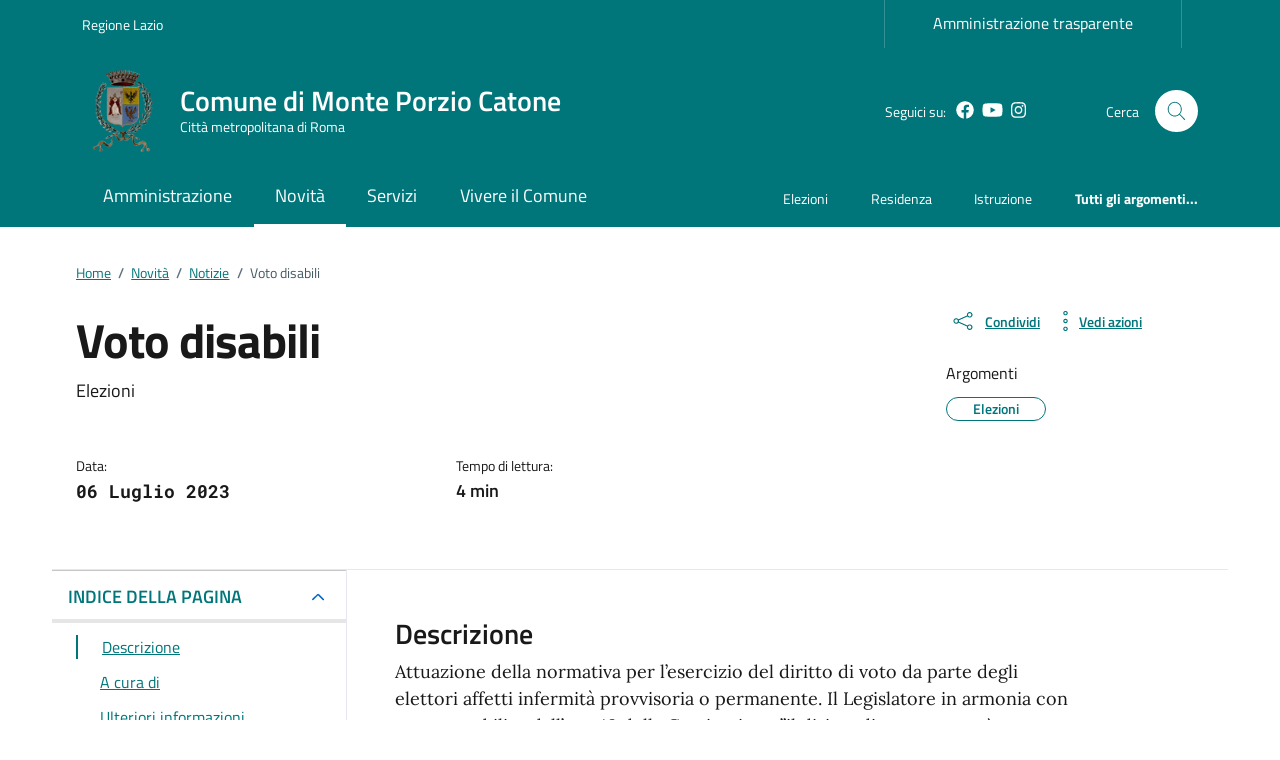

--- FILE ---
content_type: text/html; charset=UTF-8
request_url: https://comune.monteporziocatone.rm.it/novita/voto-disabili/
body_size: 29241
content:
<!doctype html>
<html lang="it-IT">
<head>
<meta charset="UTF-8">
<meta name="viewport" content="width=device-width, initial-scale=1, shrink-to-fit=no">
<link rel="profile" href="https://gmpg.org/xfn/11">
<meta name="description" content="Sito istituzionale del Comune di Monte Porzio Catone">
<link rel="apple-touch-icon" href="https://comune.monteporziocatone.rm.it/wp-content/uploads/2023/06/araldica-Monte-Porzio-Catone.png">
<link rel="manifest" href="/pat_manifest.json">
<link rel="prefetch" href="/pat_manifest.json">
<meta name="theme-color" content="#00767a">
<title>Voto disabili &#8211; Comune di Monte Porzio Catone</title>
<meta name='robots' content='max-image-preview:large'/>
<link rel='dns-prefetch' href='//cdnjs.cloudflare.com'/>
<link rel="alternate" type="application/rss+xml" title="Comune di Monte Porzio Catone &raquo; Feed" href="https://comune.monteporziocatone.rm.it/feed/"/>
<link rel="alternate" type="application/rss+xml" title="Comune di Monte Porzio Catone &raquo; Feed dei commenti" href="https://comune.monteporziocatone.rm.it/comments/feed/"/>
<link rel="alternate" title="oEmbed (JSON)" type="application/json+oembed" href="https://comune.monteporziocatone.rm.it/wp-json/oembed/1.0/embed?url=https%3A%2F%2Fcomune.monteporziocatone.rm.it%2Fnovita%2Fvoto-disabili%2F"/>
<link rel="alternate" title="oEmbed (XML)" type="text/xml+oembed" href="https://comune.monteporziocatone.rm.it/wp-json/oembed/1.0/embed?url=https%3A%2F%2Fcomune.monteporziocatone.rm.it%2Fnovita%2Fvoto-disabili%2F&#038;format=xml"/>
<style id='wp-img-auto-sizes-contain-inline-css'>img:is([sizes=auto i],[sizes^="auto," i]){contain-intrinsic-size:3000px 1500px}</style>
<link rel='stylesheet' id='pathema-style-css' href='https://comune.monteporziocatone.rm.it/wp-content/themes/PAthema/style.css?ver=1.7.3' media='all'/>
<link rel='stylesheet' id='pat-splide-css' href='https://comune.monteporziocatone.rm.it/wp-content/themes/PAthema/assets/css/themes/splide-skyblue.min.css?ver=6.9' media='all'/>
<link rel='stylesheet' id='pat-font-css' href='https://comune.monteporziocatone.rm.it/wp-content/themes/PAthema/assets/css/fonts.css?ver=6.9' media='all'/>
<link rel='stylesheet' id='pat-boostrap-italia-min-css' href='https://comune.monteporziocatone.rm.it/wp-content/themes/PAthema/assets/css/bootstrap-italia.min.css?ver=6.9' media='all'/>
<link rel='stylesheet' id='pat-comuni-css' href='https://comune.monteporziocatone.rm.it/wp-content/themes/PAthema/assets/css/comuni.css?ver=6.9' media='all'/>
<link rel='stylesheet' id='pat-variabili-css' href='https://comune.monteporziocatone.rm.it/wp-content/themes/PAthema/template-parts/css/variabili.css?ver=6.9' media='all'/>
<link rel="https://api.w.org/" href="https://comune.monteporziocatone.rm.it/wp-json/"/><link rel="alternate" title="JSON" type="application/json" href="https://comune.monteporziocatone.rm.it/wp-json/wp/v2/notizia/1214"/><link rel="EditURI" type="application/rsd+xml" title="RSD" href="https://comune.monteporziocatone.rm.it/xmlrpc.php?rsd"/>
<meta name="generator" content="WordPress 6.9"/>
<link rel="canonical" href="https://comune.monteporziocatone.rm.it/novita/voto-disabili/"/>
<link rel='shortlink' href='https://comune.monteporziocatone.rm.it/?p=1214'/>
<meta name="generator" content="performance-lab 4.0.1; plugins:">
<link rel="icon" href="https://comune.monteporziocatone.rm.it/wp-content/uploads/2023/06/cropped-araldica-Monte-Porzio-Catone-32x32.png" sizes="32x32"/>
<link rel="icon" href="https://comune.monteporziocatone.rm.it/wp-content/uploads/2023/06/cropped-araldica-Monte-Porzio-Catone-192x192.png" sizes="192x192"/>
<link rel="apple-touch-icon" href="https://comune.monteporziocatone.rm.it/wp-content/uploads/2023/06/cropped-araldica-Monte-Porzio-Catone-180x180.png"/>
<meta name="msapplication-TileImage" content="https://comune.monteporziocatone.rm.it/wp-content/uploads/2023/06/cropped-araldica-Monte-Porzio-Catone-270x270.png"/>
<style>:root{--swatch-var-Appartenenza:#00767a;--swatch-var-Testi-Appartenenza:#FFFFFF;--swatch-var-Header:#00767a;--swatch-var-Elementi-Header:#FFFFFF;--swatch-var-Principale:#00767a;--swatch-var-Trasparenza:rgb(0,118,122,0.2);--swatch-var-Area-Personale:#FFFFFF;--swatch-var-Cerca:#FFFFFF;--swatch-var-Footer:#202a2e;}</style>
<script data-wpfc-render="false">var Wpfcll={s:[],osl:0,scroll:false,i:function(){Wpfcll.ss();window.addEventListener('load',function(){let observer=new MutationObserver(mutationRecords=>{Wpfcll.osl=Wpfcll.s.length;Wpfcll.ss();if(Wpfcll.s.length > Wpfcll.osl){Wpfcll.ls(false);}});observer.observe(document.getElementsByTagName("html")[0],{childList:true,attributes:true,subtree:true,attributeFilter:["src"],attributeOldValue:false,characterDataOldValue:false});Wpfcll.ls(true);});window.addEventListener('scroll',function(){Wpfcll.scroll=true;Wpfcll.ls(false);});window.addEventListener('resize',function(){Wpfcll.scroll=true;Wpfcll.ls(false);});window.addEventListener('click',function(){Wpfcll.scroll=true;Wpfcll.ls(false);});},c:function(e,pageload){var w=document.documentElement.clientHeight || body.clientHeight;var n=0;if(pageload){n=0;}else{n=(w > 800) ? 800:200;n=Wpfcll.scroll ? 800:n;}var er=e.getBoundingClientRect();var t=0;var p=e.parentNode ? e.parentNode:false;if(typeof p.getBoundingClientRect=="undefined"){var pr=false;}else{var pr=p.getBoundingClientRect();}if(er.x==0 && er.y==0){for(var i=0;i < 10;i++){if(p){if(pr.x==0 && pr.y==0){if(p.parentNode){p=p.parentNode;}if(typeof p.getBoundingClientRect=="undefined"){pr=false;}else{pr=p.getBoundingClientRect();}}else{t=pr.top;break;}}};}else{t=er.top;}if(w - t+n > 0){return true;}return false;},r:function(e,pageload){var s=this;var oc,ot;try{oc=e.getAttribute("data-wpfc-original-src");ot=e.getAttribute("data-wpfc-original-srcset");originalsizes=e.getAttribute("data-wpfc-original-sizes");if(s.c(e,pageload)){if(oc || ot){if(e.tagName=="DIV" || e.tagName=="A" || e.tagName=="SPAN"){e.style.backgroundImage="url("+oc+")";e.removeAttribute("data-wpfc-original-src");e.removeAttribute("data-wpfc-original-srcset");e.removeAttribute("onload");}else{if(oc){e.setAttribute('src',oc);}if(ot){e.setAttribute('srcset',ot);}if(originalsizes){e.setAttribute('sizes',originalsizes);}if(e.getAttribute("alt") && e.getAttribute("alt")=="blank"){e.removeAttribute("alt");}e.removeAttribute("data-wpfc-original-src");e.removeAttribute("data-wpfc-original-srcset");e.removeAttribute("data-wpfc-original-sizes");e.removeAttribute("onload");if(e.tagName=="IFRAME"){var y="https://www.youtube.com/embed/";if(navigator.userAgent.match(/\sEdge?\/\d/i)){e.setAttribute('src',e.getAttribute("src").replace(/.+\/templates\/youtube\.html\#/,y));}e.onload=function(){if(typeof window.jQuery !="undefined"){if(jQuery.fn.fitVids){jQuery(e).parent().fitVids({customSelector:"iframe[src]"});}}var s=e.getAttribute("src").match(/templates\/youtube\.html\#(.+)/);if(s){try{var i=e.contentDocument || e.contentWindow;if(i.location.href=="about:blank"){e.setAttribute('src',y+s[1]);}}catch(err){e.setAttribute('src',y+s[1]);}}}}}}else{if(e.tagName=="NOSCRIPT"){if(typeof window.jQuery !="undefined"){if(jQuery(e).attr("data-type")=="wpfc"){e.removeAttribute("data-type");jQuery(e).after(jQuery(e).text());}}}}}}catch(error){console.log(error);console.log("==>",e);}},ss:function(){var i=Array.prototype.slice.call(document.getElementsByTagName("img"));var f=Array.prototype.slice.call(document.getElementsByTagName("iframe"));var d=Array.prototype.slice.call(document.getElementsByTagName("div"));var a=Array.prototype.slice.call(document.getElementsByTagName("a"));var s=Array.prototype.slice.call(document.getElementsByTagName("span"));var n=Array.prototype.slice.call(document.getElementsByTagName("noscript"));this.s=i.concat(f).concat(d).concat(a).concat(s).concat(n);},ls:function(pageload){var s=this;[].forEach.call(s.s,function(e,index){s.r(e,pageload);});}};document.addEventListener('DOMContentLoaded',function(){wpfci();});function wpfci(){Wpfcll.i();}</script>
</head>
<body class="wp-singular notizia-template-default single single-notizia postid-1214 wp-theme-PAthema">
<div class="svg-vault d-none"> <svg version="1.1" xmlns="http://www.w3.org/2000/svg" xmlns:xlink="http://www.w3.org/1999/xlink"> <defs> <symbol id="it-social-facebook" viewBox="0 0 32 32"> <rect id="Rectangle-path-facebook" x="0" y="0.035" width="32" height="32" style="fill:none;"/> <path d="M18.48,32l0,-14.576l4.912,0l0.736,-5.696l-5.648,0l0,-3.648c0,-1.6 0.464,-2.768 2.832,-2.768l2.992,0l0,-5.088c-1.456,-0.154 -2.92,-0.229 -4.384,-0.224c-4.352,0 -7.328,2.656 -7.328,7.52l0,4.192l-4.896,0l0,5.712l4.896,0l0,14.576l5.888,0Z" style="fill-rule:nonzero;"/> </symbol> <symbol id="it-social-youtube" viewBox="0 0 32 32"> <rect id="Rectangle-path-youtube" x="0" y="0.035" width="32" height="32" style="fill:none;"/> <path d="m31.77573,8.22108c0,-2.60747 -2.11214,-4.72101 -4.71821,-4.72101l-22.13523,0c-2.60606,0 -4.71821,2.11355 -4.71821,4.72101l0,12.65813c0,2.60747 2.11214,4.72101 4.71821,4.72101l22.13523,0c2.60606,0 4.71821,-2.11355 4.71821,-4.72101l0,-12.65813zm-18.94299,11.66993l0,-11.89023l9.01616,5.94494l-9.01616,5.94529z" style="fill-rule:nonzero;"/> </symbol> <symbol id="it-social-instagram" viewBox="0 0 32 32"> <rect id="Rectangle-path-instagram" x="0" y="0.035" width="32" height="32" style="fill:none;"/> <path d="m30.68965,1.37694c-0.80291,-0.80313 -1.7651,-1.20452 -2.88606,-1.20452l-23.71288,0c-1.12132,0 -2.08321,0.40153 -2.88635,1.20452c-0.80299,0.80277 -1.20437,1.76481 -1.20437,2.88591l0,23.71266c0,1.12095 0.40131,2.08321 1.20437,2.88606c0.80313,0.80291 1.76525,1.20459 2.88635,1.20459l23.71259,0c1.12073,0 2.08321,-0.40168 2.88613,-1.20459c0.80313,-0.80284 1.20415,-1.7651 1.20415,-2.88606l0,-23.71266c-0.00007,-1.12132 -0.40102,-2.08285 -1.20394,-2.88591zm-19.23787,10.28828c1.25266,-1.21106 2.75813,-1.81688 4.51617,-1.81688c1.77165,0 3.28388,0.60582 4.53683,1.81688c1.25295,1.21128 1.87907,2.67529 1.87907,4.39174c0,1.71623 -0.62611,3.18031 -1.87907,4.39123c-1.25295,1.21157 -2.76467,1.81732 -4.53683,1.81732c-1.75798,0 -3.26329,-0.60626 -4.51617,-1.81732c-1.25295,-1.21106 -1.87936,-2.675 -1.87936,-4.39123c0,-1.71645 0.6264,-3.18038 1.87936,-4.39174zm16.82942,15.4593c0,0.35964 -0.12495,0.66059 -0.37389,0.90299c-0.24967,0.24218 -0.54684,0.36335 -0.89324,0.36335l-22.19651,0c-0.35986,0 -0.66117,-0.12116 -0.90321,-0.36335c-0.2424,-0.24189 -0.36349,-0.54335 -0.36349,-0.90299l0,-13.45565l2.92766,0c-0.27673,0.87222 -0.41513,1.77907 -0.41513,2.72016c0,2.65842 0.96888,4.92476 2.90686,6.80084c1.93819,1.87536 4.27065,2.81347 6.99765,2.81347c1.79958,0 3.4606,-0.42931 4.98381,-1.2875c1.5227,-0.8587 2.72627,-2.02467 3.61282,-3.49908c0.88604,-1.47434 1.32903,-3.08366 1.32903,-4.82767c0,-0.9411 -0.13891,-1.84772 -0.41564,-2.72016l2.80344,0l0,13.45565l-0.00015,0l0,-0.00007zm0,-18.54288c0,0.40146 -0.1384,0.74066 -0.41571,1.01746c-0.27673,0.27702 -0.61571,0.41535 -1.01739,0.41535l-3.61282,0c-0.40124,0 -0.74073,-0.1384 -1.01746,-0.41535c-0.2768,-0.2768 -0.41513,-0.616 -0.41513,-1.01746l0,-3.42577c0,-0.38764 0.13833,-0.72328 0.41513,-1.00713c0.2768,-0.28371 0.61629,-0.42575 1.01746,-0.42575l3.61282,0c0.40168,0 0.74073,0.14196 1.01739,0.42575c0.27724,0.28386 0.41571,0.61949 0.41571,1.00713l0,3.42577z" style="fill-rule:nonzero;"/> </symbol> <symbol id="it-social-twitter" viewBox="0 0 32 32"> <rect id="Rectangle-path-twitter" x="0" y="0.035" width="32" height="32" style="fill:none;"/> <path d="M10.055,29.037c0.04,0 0.08,0 0.119,0c10.185,0 18.565,-8.38 18.565,-18.565c0,-0.04 0,-0.079 0,-0.119l0,-0.849c1.276,-0.934 2.38,-2.084 3.261,-3.397c-1.199,0.528 -2.47,0.878 -3.771,1.036c1.361,-0.81 2.386,-2.082 2.888,-3.584c-1.309,0.745 -2.733,1.267 -4.213,1.546c-1.241,-1.322 -2.976,-2.072 -4.789,-2.072c-3.6,0 -6.564,2.956 -6.574,6.556c-0.004,0.503 0.053,1.005 0.17,1.494c-5.284,-0.237 -10.227,-2.709 -13.588,-6.794c-1.751,2.977 -0.857,6.855 2.021,8.765c-1.042,-0.025 -2.063,-0.305 -2.972,-0.816c0.002,3.145 2.26,5.87 5.35,6.455c-0.552,0.156 -1.124,0.236 -1.698,0.237c-0.415,0.007 -0.83,-0.021 -1.24,-0.084c0.86,2.664 3.332,4.499 6.131,4.552c-2.322,1.83 -5.195,2.824 -8.152,2.819c-0.523,0 -1.045,-0.034 -1.563,-0.102c3,1.921 6.493,2.936 10.055,2.922" style="fill-rule:nonzero;"/> </symbol> <symbol id="it-social-linkedin" viewBox="0 0 32 32"> <rect id="Rectangle-path-linkedin" x="0" y="0.035" width="32" height="32" style="fill:none;"/> <path d="M24.062,10.087c-2.559,-0.087 -4.97,1.237 -6.268,3.445l0,-2.877l-6.447,0l0,21.31l6.624,0l0,-10.566c0,-2.789 0.515,-5.488 3.978,-5.488c3.463,0 3.427,3.197 3.427,5.665l0,10.389l6.624,0l0,-11.721c0,-5.736 -1.225,-10.157 -7.938,-10.157Zm-20.191,-10.087c-0.006,0 -0.012,0 -0.017,0c-2.114,0 -3.854,1.74 -3.854,3.854c0,2.113 1.74,3.853 3.854,3.853c2.107,0 3.843,-1.728 3.853,-3.836c0,-0.012 0,-0.023 0,-0.035c0,-2.104 -1.731,-3.836 -3.836,-3.836c0,0 0,0 0,0Zm-3.321,10.655l0,21.31l6.589,0l0,-21.31l-6.589,0Zm23.512,-0.533c-2.552,-0.094 -4.961,1.216 -6.268,3.41l0,-2.877l-6.447,0l0,21.31l6.624,0l0,-10.566c0,-2.789 0.515,-5.488 3.978,-5.488c3.463,0 3.427,3.197 3.427,5.665l0,10.389l6.624,0l0,-11.721c0,-5.736 -1.225,-10.157 -7.938,-10.157l0,0.035Zm-23.512,21.843l6.589,0l0,-21.31l-6.589,0l0,21.31Zm3.321,-31.965c-0.006,0 -0.012,0 -0.017,0c-2.114,0 -3.854,1.74 -3.854,3.854c0,2.113 1.74,3.853 3.854,3.853c2.107,0 3.843,-1.728 3.853,-3.836c0,-0.012 0,-0.023 0,-0.035c0,-2.104 -1.731,-3.836 -3.836,-3.836c0,0 0,0 0,0Z" style="fill-rule:nonzero;"/> </symbol> <symbol id="it-arrow-down" viewBox="0 0 32 32"> <rect id="Rectangle-path-arrow-down" x="0" y="0.035" width="32" height="32" style="fill:none;"/> <path d="M17.895,31.25l11.639,-11.638c0.271,-0.253 0.425,-0.607 0.425,-0.977c0,-0.732 -0.603,-1.335 -1.335,-1.335c-0.37,0 -0.724,0.154 -0.976,0.425l-10.322,10.304l0,-26.694c0,-0.732 -0.603,-1.335 -1.335,-1.335c-0.732,0 -1.335,0.603 -1.335,1.335l0,26.694l-10.304,-10.268c-0.252,-0.271 -0.606,-0.425 -0.976,-0.425c-0.732,0 -1.335,0.602 -1.335,1.335c0,0.37 0.154,0.724 0.425,0.976l11.71,11.603c1.029,1 2.69,1 3.719,0Z" style="fill-rule:nonzero;"/> </symbol> <symbol id="it-arrow-left" viewBox="0 0 32 32"> <rect id="Rectangle-path-arrow-left" x="0" y="0.035" width="32" height="32" style="fill:none;"/> <path d="M0.787,17.887l11.589,11.625c0.248,0.254 0.588,0.397 0.943,0.397c0.354,0 0.694,-0.143 0.942,-0.397c0.516,-0.517 0.516,-1.367 0,-1.884l-10.257,-10.292l26.663,0c0.731,0 1.333,-0.602 1.333,-1.333c0,-0.732 -0.602,-1.333 -1.333,-1.333l-26.663,0l10.292,-10.292c0.247,-0.251 0.385,-0.59 0.385,-0.942c0,-0.738 -0.607,-1.345 -1.345,-1.345c-0.361,0 -0.707,0.145 -0.96,0.403l-11.589,11.625c-0.503,0.497 -0.787,1.176 -0.787,1.884c0,0.707 0.284,1.386 0.787,1.884Z" style="fill-rule:nonzero;"/> </symbol> <symbol id="it-arrow-right" viewBox="0 0 32 32"> <rect id="Rectangle-path-arrow-right" x="0" y="0.035" width="32" height="32" style="fill:none;"/> <path d="M31.213,17.887l-11.589,11.625c-0.248,0.254 -0.588,0.397 -0.943,0.397c-0.354,0 -0.694,-0.143 -0.942,-0.397c-0.516,-0.517 -0.516,-1.367 0,-1.884l10.257,-10.292l-26.663,0c-0.731,0 -1.333,-0.602 -1.333,-1.333c0,-0.732 0.602,-1.333 1.333,-1.333l26.663,0l-10.292,-10.292c-0.247,-0.251 -0.385,-0.59 -0.385,-0.942c0,-0.738 0.607,-1.345 1.345,-1.345c0.361,0 0.707,0.145 0.96,0.403l11.589,11.625c0.503,0.497 0.787,1.176 0.787,1.884c0,0.707 -0.284,1.386 -0.787,1.884Z" style="fill-rule:nonzero;"/> </symbol> <symbol id="it-arrow-up" viewBox="0 0 32 32"> <rect id="Rectangle-path-arrow-up" x="0" y="0.035" width="32" height="32" style="fill:none;"/> <path d="M17.895,0.75l11.639,11.638c0.271,0.253 0.425,0.607 0.425,0.977c0,0.732 -0.603,1.335 -1.335,1.335c-0.37,0 -0.724,-0.154 -0.976,-0.425l-10.322,-10.304l0,26.694c0,0.732 -0.603,1.335 -1.335,1.335c-0.732,0 -1.335,-0.603 -1.335,-1.335l0,-26.694l-10.304,10.268c-0.252,0.271 -0.606,0.425 -0.976,0.425c-0.732,0 -1.335,-0.602 -1.335,-1.335c0,-0.37 0.154,-0.724 0.425,-0.976l11.71,-11.603c1.029,-1 2.69,-1 3.719,0Z" style="fill-rule:nonzero;"/> <symbol id="svg-building" viewBox="0 0 32 32"> <rect id="Rectangle-path-search" x="0" y="0.035" width="32" height="32" style="fill:none;"/> <path id="Rectangle-path-search-Oval-2" d="M20.743,23.178c-2.172,1.659 -4.887,2.645 -7.831,2.645c-7.131,0 -12.912,-5.78 -12.912,-12.911c0,-7.131 5.781,-12.912 12.912,-12.912c7.131,0 12.911,5.781 12.911,12.912c0,2.944 -0.986,5.659 -2.645,7.831l8.318,8.318c0.672,0.672 0.672,1.762 0,2.435c-0.673,0.672 -1.763,0.672 -2.435,0l-8.318,-8.318Zm-7.831,-19.735c-5.23,0 -9.469,4.239 -9.469,9.469c0,5.229 4.239,9.468 9.469,9.468l0.061,0c5.201,-0.033 9.407,-4.259 9.407,-9.468c0,-5.209 -4.206,-9.436 -9.407,-9.469l-0.061,0Z" style="fill-rule:nonzero;"/> </symbol> <symbol id="svg-cancel-large" viewBox="0 0 32 32"> <rect id="Rectangle-path-circle-large" x="0" y="0.035" width="32" height="32" style="fill:none;"/> <path d="M16,15.653l15.081,-15.082c0.307,0.307 0.613,0.613 0.919,0.919l-15.081,15.081l13.938,13.939l-0.918,0.919l-13.939,-13.939l-13.939,13.939l-0.918,-0.919l13.938,-13.939l-15.081,-15.081l0.919,-0.919l15.081,15.082Z" style="fill-rule:nonzero;"/> </symbol> <symbol id="svg-search" viewBox="0 0 32 32"> <rect id="Rectangle-path-search" x="0" y="0.035" width="32" height="32" style="fill:none;"/> <path id="Rectangle-path-search-Oval-2" d="M20.743,23.178c-2.172,1.659 -4.887,2.645 -7.831,2.645c-7.131,0 -12.912,-5.78 -12.912,-12.911c0,-7.131 5.781,-12.912 12.912,-12.912c7.131,0 12.911,5.781 12.911,12.912c0,2.944 -0.986,5.659 -2.645,7.831l8.318,8.318c0.672,0.672 0.672,1.762 0,2.435c-0.673,0.672 -1.763,0.672 -2.435,0l-8.318,-8.318Zm-7.831,-19.735c-5.23,0 -9.469,4.239 -9.469,9.469c0,5.229 4.239,9.468 9.469,9.468l0.061,0c5.201,-0.033 9.407,-4.259 9.407,-9.468c0,-5.209 -4.206,-9.436 -9.407,-9.469l-0.061,0Z" style="fill-rule:nonzero;"/> </symbol> </defs> </svg></div><div class="svg-vault d-none"><svg xmlns="http://www.w3.org/2000/svg"><symbol id="it-arrow-down-circle" viewBox="0 0 24 24"><path d="M15.6 13.2l.7.7-4.3 4.3-4.3-4.3.7-.7 3.1 3.1V7h1v9.2l3.1-3zM22 12c0 5.5-4.5 10-10 10S2 17.5 2 12 6.5 2 12 2s10 4.5 10 10zm-1 0c0-5-4-9-9-9s-9 4-9 9 4 9 9 9 9-4 9-9z"/></symbol><symbol id="it-arrow-down-triangle" viewBox="0 0 24 24"><path d="M9.2 12h5.6c.6 0 1 .5 1 1 0 .3-.1.5-.3.7L12 17.3l-3.5-3.6c-.4-.4-.4-1 0-1.4.2-.2.4-.3.7-.3z"/></symbol><symbol id="it-arrow-down" viewBox="0 0 24 24"><path d="M17.9 13.2l-5.4 5.3V3h-1v15.5l-5.4-5.3-.7.7 6.6 6.5 6.6-6.5-.7-.7z"/></symbol><symbol id="it-arrow-left-circle" viewBox="0 0 24 24"><path d="M7.7 11.5H17v1H7.8l3 3.1-.7.7L5.8 12l4.3-4.3.7.7-3.1 3.1zM22 12c0 5.5-4.5 10-10 10S2 17.5 2 12 6.5 2 12 2s10 4.5 10 10zm-1 0c0-5-4-9-9-9s-9 4-9 9 4 9 9 9 9-4 9-9z"/></symbol><symbol id="it-arrow-left-triangle" viewBox="0 0 24 24"><path d="M12 9.2v5.6c0 .6-.5 1-1 1-.3 0-.5-.1-.7-.3L6.8 12l3.5-3.5c.4-.4 1-.4 1.4 0 .2.2.3.4.3.7z"/></symbol><symbol id="it-arrow-right-circle" viewBox="0 0 24 24"><path d="M13.9 7.7l4.3 4.3-4.3 4.3-.7-.7 3.1-3.1H7v-1h9.2l-3-3.1.7-.7zM22 12c0 5.5-4.5 10-10 10S2 17.5 2 12 6.5 2 12 2s10 4.5 10 10zm-1 0c0-5-4-9-9-9s-9 4-9 9 4 9 9 9 9-4 9-9z"/></symbol><symbol id="it-arrow-left" viewBox="0 0 24 24"><path d="M21 11.5H5.5l5.3-5.4-.7-.7L3.6 12l6.5 6.6.7-.7-5.3-5.4H21v-1z"/></symbol><symbol id="it-arrow-right-triangle" viewBox="0 0 24 24"><path d="M12 14.8V9.2c0-.6.5-1 1-1 .3 0 .5.1.7.3l3.5 3.5-3.5 3.5c-.4.4-1 .4-1.4 0-.2-.2-.3-.4-.3-.7z"/></symbol><symbol id="it-arrow-right" viewBox="0 0 24 24"><path d="M13.9 5.4l-.7.7 5.3 5.4H3v1h15.5l-5.3 5.4.7.7 6.6-6.6-6.6-6.6z"/></symbol><symbol id="it-arrow-up-circle" viewBox="0 0 24 24"><path d="M12 5.8l4.3 4.3-.7.7-3.1-3.1V17h-1V7.8l-3.1 3-.7-.7L12 5.8zM22 12c0 5.5-4.5 10-10 10S2 17.5 2 12 6.5 2 12 2s10 4.5 10 10zm-1 0c0-5-4-9-9-9s-9 4-9 9 4 9 9 9 9-4 9-9z"/></symbol><symbol id="it-arrow-up-triangle" viewBox="0 0 24 24"><path d="M14.8 12H9.2c-.6 0-1-.5-1-1 0-.3.1-.5.3-.7L12 6.8l3.5 3.5c.4.4.4 1 0 1.4-.2.2-.4.3-.7.3z"/></symbol><symbol id="it-arrow-up" viewBox="0 0 24 24"><path d="M18.6 10.1L12 3.5l-6.6 6.6.7.7 5.4-5.3V21h1V5.5l5.4 5.3.7-.7z"/></symbol><symbol id="it-ban" viewBox="0 0 24 24"><path d="M12 2C6.5 2 2 6.5 2 12s4.5 10 10 10 10-4.5 10-10S17.5 2 12 2zM5.2 17.6C3.8 16 3.1 14 3.1 11.9s.7-4.1 2.1-5.7l12.7 12.7C14 22 8.3 21.4 5.2 17.6zm13.4.5L5.9 5.4c3.7-3.3 9.4-3 12.7.7 3.1 3.4 3.1 8.6 0 12z"/></symbol><symbol id="it-behance" viewBox="0 0 24 24"><path d="M7.8 5.8c.5 0 1.1 0 1.6.2.4.1.9.3 1.2.5.4.1.7.5.9.8.2.5.3 1 .3 1.4 0 .5-.1 1.1-.4 1.5-.3.4-.8.8-1.3 1 .7.2 1.3.6 1.7 1.1.4.6.6 1.3.6 2 0 .5-.1 1.1-.3 1.6-.2.4-.6.8-1 1.1-.4.3-.9.5-1.4.6-.6.4-1.2.4-1.7.4H2V5.8h5.8zm-.3 5c.4 0 .8-.1 1.2-.4.3-.3.5-.7.4-1.1 0-.3 0-.5-.1-.8-.1-.1-.2-.3-.4-.4-.2-.1-.4-.2-.6-.2-.2 0-.5-.1-.7-.1H4.7v2.9l2.8.1zm.1 5.2c.3 0 .5 0 .8-.1l.6-.3c.2-.1.3-.3.4-.5.1-.3.2-.5.2-.8 0-.5-.2-1-.5-1.3-.4-.3-.9-.4-1.4-.4h-3V16h2.9zm8.6-.1c.4.4 1 .6 1.6.5.4 0 .9-.1 1.3-.4.3-.2.5-.5.6-.8h2.1c-.2.9-.8 1.7-1.6 2.3-.8.5-1.7.7-2.6.7-.6 0-1.3-.1-1.9-.3-1.1-.4-2-1.3-2.3-2.4-.2-.6-.3-1.2-.3-1.9 0-.6.1-1.3.3-1.9.2-.6.5-1.1.9-1.5.4-.4.9-.8 1.4-1 .7-.2 1.3-.3 1.9-.3.7 0 1.4.1 2 .4.5.3 1 .7 1.4 1.2.4.5.6 1.1.8 1.7.2.7.2 1.3.2 2h-6.4c0 .6.2 1.2.6 1.7zm2.8-4.7c-.4-.3-.9-.5-1.4-.5-.3 0-.7 0-1 .2-.2.1-.5.3-.6.5-.2.2-.3.4-.3.6-.1.2-.1.4-.1.6h4c-.1-.5-.3-1-.6-1.4zm-3.9-4.6h5v1.2h-5V6.6z"/></symbol><symbol id="it-bookmark" viewBox="0 0 24 24"><path d="M18 22.7l-6-6-6 6V2h12v20.7zm-6-7.4l5 5V3H7v17.3l5-5z"/></symbol><symbol id="it-box" viewBox="0 0 24 24"><path d="M21 2H3v4h1v16h16V6h1V2zm-2 19H5V6h14v15zm1-16H4V3h16v2z"/><path d="M8 8h8v1H8z"/></symbol><symbol id="it-burger" viewBox="0 0 24 24"><path d="M22 5v1H2V5h20zM2 12.5h20v-1H2v1zM2 19h20v-1H2v1z"/></symbol><symbol id="it-calendar" viewBox="0 0 24 24"><path d="M20.5 4H17V3h-1v1H8V3H7v1H3.5C2.7 4 2 4.7 2 5.5v13c0 .8.7 1.5 1.5 1.5h17c.8 0 1.5-.7 1.5-1.5v-13c0-.8-.7-1.5-1.5-1.5zm.5 14.5c0 .3-.2.5-.5.5h-17c-.3 0-.5-.2-.5-.5v-13c0-.3.2-.5.5-.5H7v1h1V5h8v1h1V5h3.5c.3 0 .5.2.5.5v13zM4 8h16v1H4V8z"/></symbol><symbol id="it-camera" viewBox="0 0 24 24"><path d="M20.5 20h-17c-.8 0-1.5-.7-1.5-1.5v-10C2 7.7 2.7 7 3.5 7h4.3l1.5-2.3c.3-.4.7-.7 1.2-.7h3c.5 0 .9.3 1.2.7L16.2 7h4.3c.8 0 1.5.7 1.5 1.5v10c0 .8-.7 1.5-1.5 1.5zM3.5 8c-.3 0-.5.2-.5.5v10c0 .3.2.5.5.5h17c.3 0 .5-.2.5-.5v-10c0-.3-.2-.5-.5-.5h-4.8l-1.8-2.8-.4-.2h-3l-.4.2L8.3 8H3.5zM12 18c-2.8 0-5-2.2-5-5s2.2-5 5-5 5 2.2 5 5-2.2 5-5 5zm0-9c-2.2 0-4 1.8-4 4s1.8 4 4 4 4-1.8 4-4-1.8-4-4-4zM7 5H4v1h3V5z"/></symbol><symbol id="it-card" viewBox="0 0 24 24"><path d="M20.5 5h-17C2.7 5 2 5.7 2 6.5v11c0 .8.7 1.5 1.5 1.5h17c.8 0 1.5-.7 1.5-1.5v-11c0-.8-.7-1.5-1.5-1.5zM3 9h18v3H3V9zm18 8.5c0 .3-.2.5-.5.5h-17c-.3 0-.5-.2-.5-.5V13h18v4.5zM3 8V6.5c0-.3.2-.5.5-.5h17c.3 0 .5.2.5.5V8H3zm5 7H4v-1h4v1z"/></symbol><symbol id="it-chart-line" viewBox="0 0 24 24"><path d="M21 20v1H3V3h1v17z"/><path d="M10.5 9.2l2.5 2.5 6-6v3.8h1V4h-5.5v1h3.8L13 10.3l-2.5-2.5-4.3 4.3.6.8z"/></symbol><symbol id="it-check-circle" viewBox="0 0 24 24"><path d="M17.1 7.9l.7.7-7.8 7.6-4.7-4.6.7-.7 4 3.9 7.1-6.9zM22 12c0 5.5-4.5 10-10 10S2 17.5 2 12 6.5 2 12 2s10 4.5 10 10zm-1 0c0-5-4-9-9-9s-9 4-9 9 4 9 9 9 9-4 9-9z"/></symbol><symbol id="it-check" viewBox="0 0 24 24"><path d="M9.6 16.9L4 11.4l.8-.7 4.8 4.8 8.5-8.4.7.7-9.2 9.1z"/></symbol><symbol id="it-chevron-left" viewBox="0 0 24 24"><path d="M14.6 17.2L9 11.6 14.6 6l.8.7-4.9 4.9 4.9 4.9z"/></symbol><symbol id="it-chevron-right" viewBox="0 0 24 24"><path d="M9.8 17.2l-.8-.7 4.9-4.9L9 6.7l.8-.7 5.6 5.6z"/></symbol><symbol id="it-clip" viewBox="0 0 24 24"><path d="M11 22c-1.6.1-2.9-1.2-3-2.8V6c0-2.2 1.8-4 4-4s4 1.8 4 4v10h-1V6c0-1.7-1.3-3-3-3S9 4.3 9 6v13c0 1.1.9 2 2 2s2-.9 2-2V8c0-.6-.4-1-1-1s-1 .4-1 1v8h-1V8c0-1.1.9-2 2-2s2 .9 2 2v11c.1 1.6-1.2 2.9-2.8 3H11z"/></symbol><symbol id="it-clock" viewBox="0 0 24 24"><path d="M11.5 5h1v7.5H7v-1h4.5V5zM22 12c0 5.5-4.5 10-10 10S2 17.5 2 12 6.5 2 12 2s10 4.5 10 10zm-1 0c0-5-4-9-9-9s-9 4-9 9 4 9 9 9 9-4 9-9z"/></symbol><symbol id="it-close-big" viewBox="0 0 24 24"><path d="M12.7 12l6.7 6.6-.8.8-6.6-6.7-6.6 6.7-.8-.8 6.7-6.6-6.7-6.6.8-.8 6.6 6.7 6.6-6.7.8.8-6.7 6.6z"/></symbol><symbol id="it-close-circle" viewBox="0 0 24 24"><path d="M16.3 8.3L12.6 12l3.7 3.6-.7.7-3.7-3.6-3.6 3.6-.7-.7 3.6-3.6-3.6-3.7.7-.7 3.6 3.7 3.7-3.7.7.7zM22 12c0 5.5-4.5 10-10 10S2 17.5 2 12 6.5 2 12 2s10 4.5 10 10zm-1 0c0-5-4-9-9-9s-9 4-9 9 4 9 9 9 9-4 9-9z"/></symbol><symbol id="it-close" viewBox="0 0 24 24"><path d="M12.7 12l3.7 3.6-.8.8-3.6-3.7-3.6 3.7-.8-.8 3.7-3.6-3.7-3.6.8-.8 3.6 3.7 3.6-3.7.8.8-3.7 3.6z"/></symbol><symbol id="it-code-circle" viewBox="0 0 24 24"><path d="M19 12l-2.9 2.9-.7-.8 2.1-2.1-2.1-2.1.7-.8L19 12zM7.9 9.1L5 12l2.9 2.9.7-.8L6.5 12l2.1-2.1-.7-.8zM22 12c0 5.5-4.5 10-10 10S2 17.5 2 12 6.5 2 12 2s10 4.5 10 10zm-1 0c0-5-4-9-9-9s-9 4-9 9 4 9 9 9 9-4 9-9zM9.6 16.5l1 .3 3.7-9.3-.9-.3-3.8 9.3z"/></symbol><symbol id="it-collapse" viewBox="0 0 24 24"><path d="M16.5 15.4l-4.9-4.9-4.9 4.9-.7-.8L11.6 9l5.6 5.6z"/></symbol><symbol id="it-comment" viewBox="0 0 24 24"><path d="M19 3H5c-1.1 0-2 .9-2 2v10c0 1.1.9 2 2 2h2v5.4l1.7-1.7 3.7-3.7H19c1.1 0 2-.9 2-2V5c0-1.1-.9-2-2-2zm1 12c.1.5-.3.9-.8 1H12l-4 4v-4H5c-.5.1-.9-.3-1-.8V5c-.1-.5.3-.9.8-1H19c.5-.1.9.3 1 .8V15zM9 10c.1.5-.3.9-.8 1H8c-.5.1-.9-.3-1-.8V10c-.1-.5.3-.9.8-1H8c.5-.1.9.3 1 .8v.2zm4 0c0 .6-.4 1-1 1s-1-.4-1-1 .4-1 1-1 1 .4 1 1zm4 0c0 .6-.4 1-1 1s-1-.4-1-1 .4-1 1-1 1 .4 1 1z"/></symbol><symbol id="it-copy" viewBox="0 0 24 24"><path d="M19.5 4H18v-.6c-.1-.8-.7-1.4-1.5-1.4h-11c-.8 0-1.4.6-1.5 1.4v15.2c.1.8.7 1.4 1.5 1.4H7v.6c.1.8.7 1.4 1.5 1.4h11c.8 0 1.4-.6 1.5-1.4V5.4c-.1-.8-.7-1.4-1.5-1.4zM5 18.6V3.4c0-.2.3-.4.5-.4h11c.2 0 .5.2.5.4v15.2c0 .2-.3.4-.5.4h-11c-.2 0-.5-.2-.5-.4zm15 2c0 .2-.3.4-.5.4h-11c-.2 0-.5-.2-.5-.4V20h8.5c.8 0 1.4-.6 1.5-1.4V5h1.5c.2 0 .5.2.5.4v15.2z"/></symbol><symbol id="it-delete" viewBox="0 0 24 24"><path d="M15.5 4v-.5c0-.8-.7-1.5-1.5-1.5h-4c-.8 0-1.5.7-1.5 1.5V4H3v1h2v15.5c0 .8.7 1.5 1.5 1.5h11c.8 0 1.5-.7 1.5-1.5V5h2V4h-5.5zm-6-.5c0-.3.2-.5.5-.5h4c.3 0 .5.2.5.5V4h-5v-.5zm8.5 17c0 .3-.2.5-.5.5h-11c-.3 0-.5-.2-.5-.5V5h12v15.5z"/><path d="M11.5 8h1v10h-1zM8 8h1v10H8zM15 8h1v10h-1z"/></symbol><symbol id="it-designers-italia" viewBox="0 0 24 24"><path d="M8.7 20.2v-13h3.6v13.1l-3.6-.1zM23 10.1h-3.3v6.5c0 .2.1.4.3.6s.4.2.8.2h2.1l.2 2.8c-1.2.3-2.1.4-2.8.4-1.6 0-2.7-.3-3.3-1.1-.6-.7-.9-2-.9-3.9v-12h3.6v3.6H23v2.9zm-19.8 1c-.6 0-1.2-.2-1.6-.6-.4-.4-.6-.9-.6-1.5s.2-1.1.6-1.5c.4-.5.9-.7 1.6-.7s1.1.2 1.5.6c.4.5.6 1 .6 1.6s-.2 1.1-.6 1.5-.9.6-1.5.6z"/></symbol><symbol id="it-download" viewBox="0 0 24 24"><path d="M12 14.2L7.7 9.9l.7-.7 3.1 3.1V3h1v9.2l3.1-3 .7.7-4.3 4.3zm7-2.2v7.5c0 .3-.2.5-.5.5h-13c-.3 0-.5-.2-.5-.5V12H4v7.5c0 .8.7 1.5 1.5 1.5h13c.8 0 1.5-.7 1.5-1.5V12h-1z"/></symbol><symbol id="it-error" viewBox="0 0 24 24"><path d="M11.5 14.2V5.7h1.2v8.5h-1.2zm-.1 4.1h1.2v-1.8h-1.2v1.8zM22 7.9v8.3L16.1 22H7.9L2 16.2V7.9L7.9 2h8.2L22 7.9zm-1 .4L15.7 3H8.3L3 8.3v7.5L8.3 21h7.4l5.3-5.2V8.3z"/></symbol><symbol id="it-exchange-circle" viewBox="0 0 24 24"><path d="M12 2C6.5 2 2 6.5 2 12s4.5 10 10 10 10-4.5 10-10S17.5 2 12 2zm0 19c-5 0-9-4-9-9s4-9 9-9 9 4 9 9-4 9-9 9zm5.1-8.9l.8.8-4.3 4.3c-.3.3-.7.4-1.1.4-.4 0-.8-.1-1.1-.4L9 14.7V17H8v-4h4v1H9.7l2.4 2.5h.8l4.2-4.4zm-6-4.6l-4.2 4.4-.8-.8 4.3-4.3c.3-.3.7-.4 1.1-.4.4 0 .8.1 1.1.4L15 9.3V7h1v4h-4v-1h2.3l-2.4-2.5h-.8z"/></symbol><symbol id="it-expand" viewBox="0 0 24 24"><path d="M11.6 15.4L6 9.8l.7-.8 4.9 4.9L16.5 9l.7.8z"/></symbol><symbol id="it-external-link" viewBox="0 0 24 24"><path d="M21 3v6h-1V4.7l-7.6 7.7-.8-.8L19.3 4H15V3h6zm-4 16.5c0 .3-.2.5-.5.5h-12c-.3 0-.5-.2-.5-.5v-12c0-.3.2-.5.5-.5H12V6H4.5C3.7 6 3 6.7 3 7.5v12c0 .8.7 1.5 1.5 1.5h12c.8 0 1.5-.7 1.5-1.5V12h-1v7.5z"/></symbol><symbol id="it-facebook-square" viewBox="0 0 24 24"><path d="M17 0H1C.4 0 0 .4 0 1v16c0 .6.4 1 1 1h8.6v-6.9H7.3V8.3h2.3v-2c-.1-1 .2-1.9.9-2.6s1.6-1.1 2.6-1c.7 0 1.4 0 2.1.1v2.4h-1.4c-1.1 0-1.3.5-1.3 1.3v1.7h2.7l-.4 2.7h-2.3v7H17c.6 0 1-.4 1-1V1c0-.6-.4-1-1-1z" transform="translate(3 3)"/></symbol><symbol id="it-facebook" viewBox="0 0 24 24"><path d="M13.6 22v-9.1h3.1l.5-3.6h-3.5V7.1c0-1 .3-1.7 1.8-1.7h1.9V2.1c-1.1-.1-2-.1-3-.1-2.7 0-4.6 1.7-4.6 4.7v2.6h-3v3.6h3.1V22h3.7z"/></symbol><symbol id="it-file" viewBox="0 0 24 24"><path d="M14.7 2H6.5C5.7 2 5 2.7 5 3.5v17c0 .8.7 1.5 1.5 1.5h11c.8 0 1.5-.7 1.5-1.5V6.3L14.7 2zm.3 1.7L17.3 6h-1.8c-.3 0-.5-.2-.5-.5V3.7zM17.5 21h-11c-.3 0-.5-.2-.5-.5v-17c0-.3.2-.5.5-.5H14v2.5c0 .8.7 1.5 1.5 1.5H18v13.5c0 .3-.2.5-.5.5zM8 9h8v1H8V9zm0 2h8v1H8v-1zm0 2h4v1H8v-1z"/></symbol><symbol id="it-files" viewBox="0 0 24 24"><path d="M15.7 2H7.5C6.7 2 6 2.7 6 3.5V4h-.5C4.7 4 4 4.7 4 5.5v15c0 .8.7 1.5 1.5 1.5h11c.8 0 1.5-.7 1.5-1.5V20h.5c.8 0 1.5-.7 1.5-1.5V6.3L15.7 2zm.3 1.7L18.3 6h-1.8c-.3 0-.5-.2-.5-.5V3.7zm1 16.8c0 .3-.2.5-.5.5h-11c-.3 0-.5-.2-.5-.5v-15c0-.3.2-.5.5-.5H6v13.5c0 .8.7 1.5 1.5 1.5H17v.5zm1.5-1.5h-11c-.3 0-.5-.2-.5-.5v-15c0-.3.2-.5.5-.5H15v2.5c0 .8.7 1.5 1.5 1.5H19v11.5c0 .3-.2.5-.5.5zM9 9h8v1H9V9zm0 2h8v1H9v-1zm0 2h4v1H9v-1z"/></symbol><symbol id="it-flag" viewBox="0 0 24 24"><path d="M17.1 8l3.3-5H5V2H4v20h1v-9h15.4l-3.3-5zM5 4h13.6l-2.7 4 2.7 4H5V4z"/></symbol><symbol id="it-flickr-square" viewBox="0 0 24 24"><path d="M20 4c-.6-.6-1.5-1-2.4-1H6.4c-.9 0-1.8.4-2.4 1-.6.6-1 1.5-1 2.4v11.3c0 .9.4 1.8 1 2.4.6.6 1.5 1 2.4 1h11.2c1.9 0 3.4-1.5 3.4-3.4V6.4c0-.9-.4-1.8-1-2.4zm-9.6 9.8c-1 1-2.5 1-3.5 0s-1-2.5 0-3.5 2.5-1 3.5 0c1 .9 1 2.5 0 3.5zm6.6 0c-.7.7-1.8.9-2.7.5-.9-.4-1.5-1.3-1.5-2.3 0-1 .6-1.9 1.5-2.3.9-.4 2-.2 2.7.5 1 1 1 2.6 0 3.6z"/></symbol><symbol id="it-flickr" viewBox="0 0 24 24"><circle cx="6.7" cy="12" r="4.7"/><circle cx="17.3" cy="12" r="4.7"/></symbol><symbol id="it-folder" viewBox="0 0 24 24"><path d="M20 6h-8l-2-2H4c-1.1 0-2 .9-2 2v12c0 1.1.9 2 2 2h16c1.1 0 2-.9 2-2V8c0-1.1-.9-2-2-2zm1 12c.1.5-.3.9-.8 1H4c-.5.1-.9-.3-1-.8V6c-.1-.5.3-.9.8-1h5.8l1.7 1.7.3.3H20c.5-.1.9.3 1 .8V18zM4 8h16v1H4V8z"/></symbol><symbol id="it-fullscreen" viewBox="0 0 24 24"><path d="M4 20h4.5v1H3v-5.5h1zM3 8.5h1V4h4.5V3H3zM20 20h-4.5v1H21v-5.5h-1zM15.5 3v1H20v4.5h1V3z"/></symbol><symbol id="it-funnel" viewBox="0 0 24 24"><path d="M14 22h-1v-8.6L20 3H4l7 10.4V22h-1v-8.4L2 2h20l-8 11.6V22z"/></symbol><symbol id="it-github" viewBox="0 0 24 24"><path d="M12 2c-4.9 0-9.1 3.6-9.9 8.4s2.1 9.5 6.7 11.1c.5.1.7-.2.7-.5v-1.7c-2.8.6-3.4-1.3-3.4-1.3-.1-.6-.6-1.2-1.1-1.5-.9-.6.1-.6.1-.6.6.1 1.2.5 1.5 1 .6 1 1.9 1.4 2.9.8 0-.5.3-1 .6-1.3-2.1-.2-4.5-1.1-4.5-4.9 0-1 .3-2 1-2.7-.3-.9-.2-1.8.1-2.6 0 0 .8-.3 2.8 1 1.6-.4 3.4-.4 5 0 1.9-1.3 2.7-1 2.7-1 .4.8.4 1.8.1 2.6.7.7 1 1.7 1 2.7 0 3.8-2.3 4.7-4.6 4.9.5.5.7 1.2.7 1.9v2.8c0 .4.2.6.7.5 4.7-1.5 7.5-6.2 6.7-11.1S16.9 2 12 2z"/></symbol><symbol id="it-google" viewBox="0 0 24 24"><path d="M12.545 10.239v3.821h5.445c-.712 2.315-2.647 3.972-5.445 3.972a6.033 6.033 0 110-12.064c1.498 0 2.866.549 3.921 1.453l2.814-2.814A9.969 9.969 0 0012.545 2C7.021 2 2.543 6.477 2.543 12s4.478 10 10.002 10c8.396 0 10.249-7.85 9.426-11.748l-9.426-.013z"/></symbol><symbol id="it-hearing" viewBox="0 0 24 24"><path d="M20 9c0 2.5-1.3 4.8-3.5 6l-2 1.1c-.9.6-1.5 1.6-1.5 2.7 0 1.8-1.4 3.2-3.2 3.2h-.6c-1.3-.1-2.5-.9-3-2.1l.9-.5c.3.9 1.1 1.6 2.1 1.6h.6c.6 0 1.2-.2 1.6-.7.4-.4.6-.9.6-1.5 0-1.4.8-2.8 2-3.5l2-1.2c1.8-1 3-3 3-5.1 0-3.3-2.7-6-6-6-1.9 0-3.7.9-4.8 2.4l-.8-.6C8.7 3 10.8 2 13 2c3.9 0 7 3.1 7 7zM7.5 12C7.5 9 5 6.5 2 6.5v1c2.5 0 4.5 2 4.5 4.5s-2 4.5-4.5 4.5v1c3 0 5.5-2.5 5.5-5.5zM5 12c.1-1.6-1.2-2.9-2.8-3H2v1c1.1 0 2 .9 2 2s-.9 2-2 2v1c1.6.1 2.9-1.2 3-2.8V12zm5 0c0-4.4-3.6-8-8-8v1c3.9 0 7 3.1 7 7s-3.1 7-7 7v1c4.4 0 8-3.6 8-8zm5.9.3c.8-.9 1.2-2 1.2-3.2 0-1.2-.4-2.3-1.2-3.2-.8-.9-2-1.4-3.2-1.4-1.2.1-2.4.6-3.2 1.5l-.3.3.2.3c.6.9 1.1 1.9 1.3 3v.4h.4c.8 0 1.5.7 1.5 1.5s-.7 1.5-1.5 1.5v1c1.4 0 2.5-1.1 2.5-2.5 0-1.2-.8-2.2-2-2.5-.2-.9-.6-1.8-1.1-2.6.6-.5 1.4-.8 2.2-.9.9 0 1.8.4 2.4 1 .7.7 1 1.6 1 2.6s-.3 1.9-1 2.6l.8.6z"/></symbol><symbol id="it-help-circle" viewBox="0 0 24 24"><path d="M12 2C6.5 2 2 6.5 2 12s4.5 10 10 10 10-4.5 10-10S17.5 2 12 2zm0 19c-5 0-9-4-9-9s4-9 9-9 9 4 9 9-4 9-9 9zm-1.2-4.5H12v1.8h-1.2v-1.8zm4.5-8c0 .6-.1 1.2-.3 1.8-.3.5-.8 1-1.3 1.4L12.3 13c-.2.4-.4.8-.4 1.2v.6H11c-.1-.3-.2-.7-.2-1 0-.4.2-.9.5-1.2.4-.5.9-1 1.4-1.4.5-.4.9-.8 1.2-1.3.2-.4.3-.9.3-1.4 0-.5-.2-1.1-.6-1.4-.6-.3-1.3-.5-2-.4L9.3 7h-.5v-.8c1-.3 2-.5 3-.5.9-.1 1.9.1 2.7.6.6.6.9 1.4.8 2.2z"/></symbol><symbol id="it-help" viewBox="0 0 24 24"><path d="M12.8 22h-1.4v-2.1h1.4V22zm-.1-4.9h-1.2c-.1-.6-.1-1.1-.1-1.7 0-.4.1-.8.3-1.2.2-.5.4-.9.7-1.3l2.3-2.1c.7-.6 1.3-1.3 1.8-2.1.4-.7.5-1.5.5-2.3.1-1-.3-2-1.1-2.6-1-.6-2.2-.8-3.4-.7-1.2.1-2.4.2-3.6.5l-1 .3-.2-1.2h.1c1.5-.5 3.1-.7 4.7-.8 1.5-.1 3 .2 4.3 1 1 .9 1.5 2.2 1.4 3.5.1.9-.1 1.9-.5 2.7-.5.8-1.1 1.6-1.9 2.2-.6.5-1.2 1-1.8 1.6l-.9 1.2c-.3.4-.4.9-.4 1.4v1.6z"/></symbol><symbol id="it-horn" viewBox="0 0 24 24"><path d="M5 9c-1.7 0-3 1.3-3 3s1.3 3 3 3h.5L7 19.3c.3 1 1.3 1.7 2.3 1.7h.2c.5 0 .9-.2 1.2-.6.3-.4.4-.9.2-1.4l-1.3-4h1.8l8.6 3.8V4.7L11.4 9H5zm5 10.3c0 .2 0 .4-.1.5l-.4.2h-.2c-.6 0-1.2-.4-1.4-1l-1.3-4h1.9l1.5 4.3zM5 14c-1.1 0-2-.9-2-2s.9-2 2-2h6v4H5zm14 3.2l-7-3V9.8l7-3.5v10.9zM22 9v6h-1V9h1z"/></symbol><symbol id="it-inbox" viewBox="0 0 24 24"><path d="M4 2v14h3.7l1 2h6.6l1-2H20V2H4zm15 13h-3.3l-1 2H9.3l-1-2H5V3h14v12z"/><path d="M19 17h1v5H4v-5h1v4h14zM7 5h10v1H7zM7 8h10v1H7zM7 11h10v1H7z"/></symbol><symbol id="it-info-circle" viewBox="0 0 24 24"><path d="M12 2C6.5 2 2 6.5 2 12s4.5 10 10 10 10-4.5 10-10S17.5 2 12 2zm0 19c-5 0-9-4-9-9s4-9 9-9 9 4 9 9-4 9-9 9zm-.7-15h1.5v2h-1.5V6zm0 3h1.5v9h-1.5V9z"/></symbol><symbol id="it-instagram" viewBox="0 0 24 24"><path d="M12 4.6c-2.4.1-2.6.1-3.6.1-.6 0-1.2.1-1.7.3-.4.2-.7.4-1 .7-.3.3-.5.6-.7 1-.2.5-.3 1.1-.3 1.7v7.2c0 .6.1 1.1.3 1.7.2.4.4.7.7 1 .3.3.6.5 1 .7.5.2 1.1.3 1.7.3 1 .1 1.2.1 3.6.1s2.6-.1 3.6-.1c.6 0 1.1-.1 1.7-.3.8-.3 1.4-.9 1.7-1.7.2-.5.3-1.1.3-1.7.1-.9.1-1.2.1-3.6s-.1-2.6-.1-3.6c0-.6-.1-1.1-.3-1.7-.2-.4-.4-.7-.7-1-.3-.3-.6-.5-1-.7-.5-.2-1.1-.3-1.7-.4H12zM12 3h3.7c.7 0 1.5.2 2.2.4 1.2.5 2.2 1.4 2.7 2.6.2.8.4 1.5.4 2.3v7.4c0 .8-.2 1.5-.5 2.2-.5 1.2-1.4 2.2-2.6 2.6-.7.3-1.4.4-2.2.4H8.3c-.8 0-1.5-.2-2.2-.5-1.2-.5-2.2-1.4-2.6-2.6-.3-.7-.4-1.4-.4-2.2v-3.7-3.7c0-.7.2-1.5.4-2.2.5-1.2 1.4-2.2 2.6-2.7.7-.1 1.4-.3 2.2-.3H12zm0 4.4c1.2 0 2.4.5 3.3 1.4s1.4 2 1.4 3.3c0 2.6-2.1 4.6-4.6 4.6S7.4 14.6 7.4 12s2-4.6 4.6-4.6zm0 7.6c.8 0 1.6-.3 2.1-.9.6-.6.9-1.3.9-2.1 0-1.7-1.3-3-3-3s-3 1.3-3 3 1.3 3 3 3zm4.8-6.7c-.6 0-1.1-.5-1.1-1.1s.5-1.1 1.1-1.1c.6 0 1.1.5 1.1 1.1s-.5 1.1-1.1 1.1z"/></symbol><symbol id="it-key" viewBox="0 0 24 24"><path d="M18 10c-1.1 0-2 .9-2 2s.9 2 2 2 2-.9 2-2-.9-2-2-2zm0 3c-.6 0-1-.4-1-1s.4-1 1-1 1 .4 1 1c.1.5-.3.9-.8 1H18zm-1-6c-2 0-3.8 1.2-4.6 3H3.3l-2 2 3 3H7v-1h.3l1 1H11v-1h1.4c.8 1.8 2.6 3 4.6 3 2.8 0 5-2.2 5-5s-2.2-5-5-5zm0 9c-1.7 0-3.2-1.1-3.8-2.7V13H10v1H8.7l-1-1H6v1H4.7l-2-2 1-1h9.4v-.3C13.7 9.1 15.3 8 17 8c2.2 0 4 1.8 4 4s-1.8 4-4 4z"/></symbol><symbol id="it-less-circle" viewBox="0 0 24 24"><path d="M12 3c5 0 9 4 9 9 0 2.4-.9 4.7-2.6 6.4-3.5 3.5-9.2 3.5-12.7 0s-3.5-9.2 0-12.7C7.3 3.9 9.6 3 12 3m0-1C6.5 2 2 6.5 2 12s4.5 10 10 10 10-4.5 10-10c0-2.7-1.1-5.2-2.9-7.1C17.2 3 14.7 2 12 2z"/><path d="M7.8 11.3h8.5c.4 0 .8.3.8.8 0 .4-.3.8-.8.8H7.8c-.5-.1-.8-.5-.8-.9s.3-.7.8-.7z"/></symbol><symbol id="it-link" viewBox="0 0 24 24"><path d="M13.4 13.4l-.7-.7c.6-.5.9-1.3.9-2.1s-.3-1.6-.9-2.1L9.2 4.9C8 3.8 6.1 3.8 4.9 4.9 3.8 6.1 3.8 8 4.9 9.2L7.8 12l-.7.7-2.9-2.8c-1.5-1.6-1.5-4.1 0-5.7 1.6-1.5 4.1-1.5 5.7 0l3.5 3.6c.8.7 1.2 1.7 1.2 2.8 0 1.1-.4 2.1-1.2 2.8zm6.4 6.4c1.5-1.6 1.5-4.1 0-5.7l-2.9-2.8-.7.7 2.9 2.8c1.1 1.2 1.1 3.1 0 4.3-1.2 1.1-3.1 1.1-4.3 0l-3.5-3.6c-.6-.5-.9-1.3-.9-2.1s.3-1.6.9-2.1l-.7-.7c-.8.7-1.2 1.7-1.2 2.8 0 1.1.4 2.1 1.2 2.8l3.5 3.6c.7.7 1.8 1.1 2.8 1.1 1.1.1 2.1-.3 2.9-1.1z"/></symbol><symbol id="it-linkedin-square" viewBox="0 0 24 24"><path d="M19.7 3H4.3C3.6 3 3 3.6 3 4.3v15.4c0 .7.6 1.3 1.3 1.3h15.3c.7 0 1.3-.6 1.3-1.3V4.3c.1-.7-.5-1.3-1.2-1.3zM8.3 18.3H5.7V9.8h2.7v8.5zM7 8.6c-.9 0-1.5-.7-1.5-1.6 0-.9.7-1.5 1.5-1.6s1.5.7 1.6 1.6c0 .4-.2.8-.4 1.1-.4.3-.8.5-1.2.5zm11.3 9.7h-2.7v-4.2c0-1 0-2.3-1.4-2.3s-1.6 1.1-1.6 2.2v4.3H10V9.8h2.6V11c.5-.9 1.5-1.4 2.5-1.4 2.7 0 3.2 1.8 3.2 4.1v4.6z"/></symbol><symbol id="it-linkedin" viewBox="0 0 24 24"><path d="M16.5 8.7c-1.4 0-2.8.7-3.5 1.9V9H9.4v12h3.7v-5.9c0-1.6.3-3.1 2.2-3.1s1.9 1.8 1.9 3.2V21H21v-6.6c0-3.2-.7-5.7-4.5-5.7zM5.2 3C4 3 3 4 3 5.2c0 1.2 1 2.2 2.2 2.2s2.2-1 2.2-2.2c0-.6-.2-1.1-.6-1.5-.5-.5-1.1-.7-1.6-.7zM3.3 9v12H7V9H3.3zm13.2-.3c-1.4-.1-2.8.7-3.5 1.9V9H9.4v12h3.7v-5.9c0-1.6.3-3.1 2.2-3.1s1.9 1.8 1.9 3.2V21H21v-6.6c0-3.2-.7-5.7-4.5-5.7zM3.3 21H7V9H3.3v12zM5.2 3C4 3 3 4 3 5.2c0 1.2 1 2.2 2.2 2.2s2.2-1 2.2-2.2c0-.6-.2-1.1-.6-1.5-.5-.5-1.1-.7-1.6-.7z"/></symbol><symbol id="it-list" viewBox="0 0 24 24"><path d="M4 12c.1.5-.3.9-.8 1H3c-.6 0-1-.4-1-1s.4-1 1-1c.5-.1.9.3 1 .8v.2zM3 4.5c-.5-.1-.9.3-1 .8v.2c-.1.5.3.9.8 1H3c.5.1.9-.3 1-.8v-.2c.1-.5-.3-.9-.8-1H3zm0 13c-.6 0-1 .4-1 1s.4 1 1 1 1-.4 1-1-.4-1-1-1zM6 5v1h16V5H6zm0 7.5h16v-1H6v1zM6 19h16v-1H6v1z"/></symbol><symbol id="it-lock" viewBox="0 0 24 24"><path d="M18.5 8.5H17V8c0-2.8-2.2-5-5-5S7 5.2 7 8v.5H5.5C4.7 8.5 4 9.2 4 10v8.5c0 .8.7 1.5 1.5 1.5h13c.8 0 1.5-.7 1.5-1.5V10c0-.8-.7-1.5-1.5-1.5zM8 8c0-2.2 1.8-4 4-4s4 1.8 4 4v.5H8V8zm11 10.5c0 .3-.2.5-.5.5h-13c-.3 0-.5-.2-.5-.5V10c0-.3.2-.5.5-.5h13c.3 0 .5.2.5.5v8.5z"/><path d="M12 13.3c.6 0 1 .4 1 1s-.4 1-1 1-1-.4-1-1 .4-1 1-1m0-1c-1.1 0-2 .9-2 2s.9 2 2 2 2-.9 2-2-.9-2-2-2z"/></symbol><symbol id="it-locked" viewBox="0 0 24 24"><path d="M16.5 12H16V7c0-2.2-1.8-4-4-4S8 4.8 8 7v5h-.5c-.6 0-1.1.5-1.1 1.1v6.8c0 .6.5 1.1 1.1 1.1h9c.6 0 1.1-.5 1.1-1.1v-6.8c0-.6-.5-1.1-1.1-1.1zM9 7c0-1.7 1.3-3 3-3s3 1.3 3 3v5H9V7zm7.6 12.9c0 .1 0 .1-.1.1h-9c-.1 0-.1 0-.1-.1v-6.8h9.2v6.8zM13 15.5c0 .3-.2.7-.5.8v1.5h-1v-1.5c-.3-.1-.5-.5-.5-.8 0-.6.4-1 1-1s1 .4 1 1z"/></symbol><symbol id="it-mail" viewBox="0 0 24 24"><path d="M20.5 5h-17C2.7 5 2 5.7 2 6.5v11c0 .8.7 1.5 1.5 1.5h17c.8 0 1.5-.7 1.5-1.5v-11c0-.8-.7-1.5-1.5-1.5zm-.3 1l-7.1 7.2c-.6.6-1.6.6-2.2 0L3.8 6h16.4zM3 17.3V6.6L8.3 12 3 17.3zm.7.7L9 12.7l1.2 1.2c1 .9 2.6.9 3.6 0l1.2-1.2 5.3 5.3H3.7zm12-6L21 6.6v10.7L15.7 12z"/></symbol><symbol id="it-map-marker-circle" viewBox="0 0 24 24"><path d="M17.7 5.3C16 2.2 12 1.1 8.9 2.8s-4.3 5.7-2.5 8.8L12 22l5.7-10.4c.5-1 .8-2 .8-3.1s-.3-2.2-.8-3.2zm-.9 5.8L12 19.9l-4.8-8.8c-.5-.8-.7-1.7-.7-2.7C6.5 5.4 9 3 12 3s5.5 2.5 5.5 5.5c0 .9-.2 1.8-.7 2.6z"/><path d="M12 5c-1.9 0-3.5 1.6-3.5 3.5S10.1 12 12 12s3.5-1.6 3.5-3.5S13.9 5 12 5zm0 6c-1.4 0-2.5-1.1-2.5-2.5S10.6 6 12 6s2.5 1.1 2.5 2.5S13.4 11 12 11z"/></symbol><symbol id="it-map-marker-minus" viewBox="0 0 24 24"><path d="M17.7 5.3C16 2.2 12 1.1 8.9 2.8s-4.3 5.7-2.5 8.8L12 22l5.7-10.4c.5-1 .8-2 .8-3.1s-.3-2.2-.8-3.2zm-.9 5.8L12 19.9l-4.8-8.8c-.5-.8-.7-1.7-.7-2.7C6.5 5.4 9 3 12 3s5.5 2.5 5.5 5.5c0 .9-.2 1.8-.7 2.6z"/></symbol><symbol id="it-map-marker-plus" viewBox="0 0 24 24"><path d="M15.1 2.8c-1-.5-2-.8-3.1-.8-3.6 0-6.5 2.9-6.5 6.5 0 1.1.3 2.2.8 3.1L12 22l5.7-10.4c1.7-3.2.5-7.1-2.6-8.8zm1.7 8.3L12 19.9l-4.8-8.8c-1.5-2.7-.5-6 2.1-7.5 2.7-1.5 6-.5 7.5 2.1.5.8.7 1.7.7 2.7s-.2 1.9-.7 2.7z"/><path d="M12.5 8h3v1h-3v3h-1V9h-3V8h3V5h1z"/></symbol><symbol id="it-map-marker" viewBox="0 0 24 24"><path d="M12 22L6.3 11.6c-1.7-3.1-.6-7 2.6-8.8s7.1-.6 8.8 2.5c.5 1 .8 2 .8 3.1s-.3 2.2-.8 3.1L12 22zm0-19C9 3 6.5 5.5 6.5 8.5c0 .9.2 1.9.7 2.7L12 20l4.8-8.8c1.5-2.6.5-6-2.1-7.5-.8-.5-1.8-.7-2.7-.7z"/></symbol><symbol id="it-maximize-alt" viewBox="0 0 24 24"><path d="M15.1 18.1l.7.7-3.8 3.9-3.9-3.9.7-.7 2.7 2.7v-7.3h1v7.3zM18.9 8.1l-.8.7 2.7 2.7h-7.3v1h7.3l-2.6 2.6.7.7 3.8-3.8zM11.5 3.2v7.3h1V3.2l2.6 2.6.7-.7L12 1.3 8.1 5.1l.7.7zM10.5 12.5v-1H3.2l2.6-2.7-.6-.7L1.3 12l3.8 3.8.7-.7-2.6-2.6z"/></symbol><symbol id="it-maximize" viewBox="0 0 24 24"><path d="M4.7 4l6.7 6.6-.7.7L4 4.7v3.8H3V3h5.5v1zM20 19.3l-6.6-6.7-.7.7 6.6 6.7h-3.8v1H21v-5.5h-1zM15.5 3v1h3.8l-6.6 6.6.7.7L20 4.7v3.8h1V3zM10.6 12.6L4 19.3v-3.8H3V21h5.5v-1H4.7l6.7-6.7z"/></symbol><symbol id="it-medium-square" viewBox="0 0 24 24"><path d="M3 3h18v18H3V3zm4.3 11.4c0 .2 0 .4-.2.5l-1.3 1.5v.2h3.6v-.2l-1.3-1.5c-.1-.1-.1-.3-.1-.5V9.7l3.2 6.9h.4l2.7-6.9v5.5c0 .2 0 .2-.1.3l-1 1v.2h4.7v-.2l-.9-1c-.1-.1-.1-.2-.1-.3V8.5c0-.1 0-.2.1-.3l1-.9v-.2h-3.4L12.2 13 9.5 7.1H6v.2l1.1 1.4c.1 0 .2.2.2.3v5.4z"/></symbol><symbol id="it-medium" viewBox="0 0 24 24"><path d="M5 7.6c0-.2 0-.4-.2-.6L3.1 5v-.3h5.2l4 8.8 3.5-8.8h5V5l-1.4 1.4c-.1.1-.2.2-.2.4v10.1c0 .2 0 .3.2.4l1.4 1.4v.3h-7v-.3l1.4-1.4c.1-.1.1-.2.1-.4V8.7L11.4 19h-.6L6.1 8.7v6.9c0 .3.1.6.3.8l1.9 2.3v.3H2.9v-.3l1.9-2.3c.2-.2.3-.5.2-.8v-8z"/></symbol><symbol id="it-minimize" viewBox="0 0 24 24"><path d="M3 15.5h5.5V21h-1v-4.5H3zM7.5 7.5H3v1h5.5V3h-1zM15.5 21h1v-4.5H21v-1h-5.5zM16.5 7.5V3h-1v5.5H21v-1z"/></symbol><symbol id="it-minus" viewBox="0 0 24 24"><path d="M20 12.5H4v-1h16v1z"/></symbol><symbol id="it-minus-circle" viewBox="0 0 24 24"><path d="M6.9 11.5h10v1h-10v-1zM22 12c0 5.5-4.5 10-10 10S2 17.5 2 12 6.5 2 12 2s10 4.5 10 10zm-1 0c0-5-4-9-9-9s-9 4-9 9 4 9 9 9 9-4 9-9z"/></symbol><symbol id="it-more-items" viewBox="0 0 24 24"><path d="M12 18c.6 0 1 .4 1 1s-.4 1-1 1-1-.4-1-1c-.1-.5.3-.9.8-1h.2m0-1c-1.1 0-2 .9-2 2s.9 2 2 2 2-.9 2-2-.9-2-2-2zm0-6c.6 0 1 .4 1 1s-.4 1-1 1-1-.4-1-1c-.1-.5.3-.9.8-1h.2m0-1c-1.1 0-2 .9-2 2s.9 2 2 2 2-.9 2-2-.9-2-2-2zm0-6c.5-.1.9.3 1 .8V5c0 .6-.4 1-1 1s-1-.4-1-1c-.1-.5.3-.9.8-1h.2m0-1c-1.1 0-2 .9-2 2s.9 2 2 2 2-.9 2-2-.9-2-2-2z"/></symbol><symbol id="it-more-actions" viewBox="0 0 24 24"><path d="M6 10c-1.1 0-2 .9-2 2s.9 2 2 2 2-.9 2-2-.9-2-2-2zm0 3c-.6 0-1-.4-1-1s.4-1 1-1 1 .4 1 1-.4 1-1 1zm6-3c-1.1 0-2 .9-2 2s.9 2 2 2 2-.9 2-2-.9-2-2-2zm0 3c-.6 0-1-.4-1-1s.4-1 1-1 1 .4 1 1c.1.5-.3.9-.8 1H12zm6-3c-1.1 0-2 .9-2 2s.9 2 2 2 2-.9 2-2-.9-2-2-2zm0 3c-.6 0-1-.4-1-1s.4-1 1-1 1 .4 1 1c.1.5-.3.9-.8 1H18z"/></symbol><symbol id="it-note" viewBox="0 0 24 24"><path d="M18.5 4h-13C4.7 4 4 4.7 4 5.5v13c0 .8.7 1.5 1.5 1.5h10.2l4.3-4.3V5.5c0-.8-.7-1.5-1.5-1.5zM5 18.5v-13c0-.3.2-.5.5-.5h13c.3 0 .5.2.5.5V15h-2.5c-.8 0-1.5.7-1.5 1.5V19H5.5c-.3 0-.5-.2-.5-.5zM18.3 16L16 18.3v-1.8c0-.3.2-.5.5-.5h1.8zM16 9H8V8h8v1zm0 2H8v-1h8v1zm-2 1v1H8v-1h6z"/></symbol><symbol id="it-open-source" viewBox="0 0 24 24"><path d="M10 0C4.5 0 0 4.5 0 10c0 4.3 2.7 8.1 6.8 9.5l1.7-5.8.3-1C7.7 12.3 7 11.2 7 10c0-1.7 1.3-3 3-3s3 1.3 3 3c0 1.2-.7 2.3-1.9 2.8l.3 1 1.8 5.8c5.3-1.7 8.1-7.3 6.4-12.6-1.3-4.2-5.2-7-9.6-7zm3.8 18.1l-1.5-4.9c.1-.1.2-.1.2-.2.1-.1.2-.1.2-.2l.2-.2c.3-.3.6-.7.7-1.1l.1-.3c0-.1.1-.2.1-.3 0-.2.1-.3.1-.5V10c0-2.2-1.8-4-4-4s-4 1.8-4 4v.5c0 .2.1.3.1.4 0 .2.1.3.1.4.1.3.3.6.4.8.1.1.2.3.3.4l.3.3c.1.1.2.2.4.3L6 18C1.5 15.9-.4 10.5 1.7 6s7.5-6.4 12-4.3 6.4 7.5 4.3 12c-.7 2-2.3 3.6-4.2 4.4z" transform="translate(2 2)"/></symbol><symbol id="it-pa" viewBox="0 0 24 24"><path d="M3 21h18v1H3v-1zm0-1h18v-1H3v1zM22 9H2l10-7 10 7zM5.2 8h13.6L12 3.2 5.2 8zM6 18v-8H5v8h1zm4 0v-8H9v8h1zm5 0v-8h-1v8h1zm4 0v-8h-1v8h1z"/></symbol><symbol id="it-password-invisible" viewBox="0 0 24 24"><path d="M15 12c0-.7-.3-1.4-.7-1.9l.4-1.1c.8.8 1.3 1.9 1.3 3 0 2.2-1.7 3.9-3.9 4l.4-1.1c1.4-.2 2.5-1.4 2.5-2.9zM3.1 12C4.8 8.6 8.2 6.5 12 6.5h.4l.4-.9H12c-4.1 0-7.9 2.3-9.8 6L2 12l.2.5c1.3 2.5 3.5 4.4 6.1 5.3l.3-.9C6.2 16 4.2 14.3 3.1 12zm18.7-.5c-1.3-2.5-3.5-4.4-6.1-5.3l-.3.9c2.4.9 4.4 2.6 5.5 4.9a9.88 9.88 0 01-8.9 5.5h-.4l-.4.9h.8c4.1 0 7.9-2.3 9.8-6l.2-.4-.2-.5zM11.5 9.1l.4-1.1C9.7 8.1 8 9.8 8 12c0 1.1.5 2.2 1.3 3l.4-1.1c-.4-.5-.7-1.2-.7-1.9 0-1.5 1.1-2.7 2.5-2.9zm3.1-5.7L8.5 20.3l.9.3 6.1-16.9-.9-.3z"/></symbol><symbol id="it-password-visible" viewBox="0 0 24 24"><path d="M21.8 11.5C19 6.1 12.4 3.9 7 6.7c-2.1 1.1-3.7 2.7-4.8 4.8L2 12l.2.5c2.8 5.4 9.4 7.6 14.8 4.8 2.1-1.1 3.7-2.7 4.8-4.8l.2-.5-.2-.5zm-9.8 6c-3.8 0-7.2-2.1-8.9-5.5C4.8 8.6 8.2 6.5 12 6.5c3.8 0 7.2 2.1 8.9 5.5a9.88 9.88 0 01-8.9 5.5zM12 8c-2.2 0-4 1.8-4 4s1.8 4 4 4 4-1.8 4-4-1.8-4-4-4zm0 7c-1.7 0-3-1.3-3-3s1.3-3 3-3 3 1.3 3 3c.1 1.6-1.2 2.9-2.8 3H12z"/></symbol><symbol id="it-pencil" viewBox="0 0 24 24"><path d="M20.5 3.5c-.5-.6-1.3-.9-2.1-.9s-1.6.3-2.2.9L4.6 15.2l-1 5.2 5.2-1L20.5 7.8c1.2-1.2 1.2-3.1 0-4.3zm-5.7 2.8l.7-.7 2.9 2.9-.7.7-2.9-2.9zm-.7.8l1.1 1-8.4 8.4-1.1-1.1 8.4-8.3zM5.7 18.3c-.1-.2-.4-.3-.6-.3l.3-1.5 2.1 2.1-1.5.3c0-.2-.1-.5-.3-.6zm2.9 0l-1.1-1.1 8.4-8.4 1 1.1-8.3 8.4zM19.8 7.1l-.7.7-2.9-2.9.7-.7c.4-.4.9-.6 1.5-.6.5 0 1 .2 1.4.6.8.8.8 2.1 0 2.9z"/></symbol><symbol id="it-piattaforme" viewBox="0 0 24 24"><path d="M9 1.1L15.9 5 9 8.9 2.1 5 9 1.1M9 0L0 5l9 5 9-5-9-5zM18 11.7l-9 5-9-5 1-.5 8 4.4 8-4.5z" transform="translate(3 3)"/><path d="M18 8.5l-9 5-9-5L1 8l8 4.4 8-4.5z" transform="translate(3 3)"/></symbol><symbol id="it-pin" viewBox="0 0 24 24"><path d="M18.1 14L15 10.3V4.6L16.3 2H7.7L9 4.6v5.7L5.9 14h5.6v8h1v-8h5.6zM10 5h4v5h-4V5zm4.7-2l-.5 1H9.8l-.5-1h5.4zm-5 8h4.6l1.6 2H8.1l1.6-2z"/></symbol><symbol id="it-plug" viewBox="0 0 24 24"><path d="M8.5 9.9l-2.8 2.8-1.1 1.1c-.6.6-.6 1.5 0 2.1L6 17.3l-3.8 3.9.7.7L6.7 18l1.4 1.4c.3.3.7.4 1.1.4.4 0 .8-.2 1.1-.4l1.1-1.1 2.8-2.8-5.7-5.6zm1 8.8c-.2.2-.5.2-.7 0l-3.5-3.5c-.2-.2-.2-.5 0-.7l.4-.4 4.2 4.2-.4.4zm-3.2-5.3l2.1-2.1 4.2 4.2-2.1 2.1-4.2-4.2zm9.6-8.8c-.6-.6-1.5-.6-2.1 0L11.3 7l1.4 1.4-2.1 2.1.7.7 2.1-2.1 1.4 1.4-2.1 2.1.7.7 2.1-2.1 1.5 1.4 2.5-2.5c.6-.6.6-1.5 0-2.1l-3.6-3.4zm2.8 4.9L17 11.3 12.7 7l1.8-1.8c.2-.2.5-.2.7 0l3.5 3.5c.2.3.2.6 0 .8zM8.5 12.7l.7.7-.7.7-.7-.7.7-.7zm2.8 2.8l-.7.7-.7-.7.7-.7.7.7zM18 6.7l-.7-.7 3.9-3.8.7.7L18 6.7z"/></symbol><symbol id="it-plus-circle" viewBox="0 0 24 24"><path d="M12.4 11.5h4.5v1h-4.5V17h-1v-4.5H6.9v-1h4.5V7h1v4.5zm9.6.5c0 5.5-4.5 10-10 10S2 17.5 2 12 6.5 2 12 2s10 4.5 10 10zm-1 0c0-5-4-9-9-9s-9 4-9 9 4 9 9 9 9-4 9-9z"/></symbol><symbol id="it-plus" viewBox="0 0 24 24"><path d="M20 12.5h-7.5V20h-1v-7.5H4v-1h7.5V4h1v7.5H20v1z"/></symbol><symbol id="it-presentation" viewBox="0 0 24 24"><path d="M4 5v10.6C4 16.9 5.1 18 6.4 18h3.1l-1.1 4h1l1.1-4h2.7l1.2 4h1l-1.2-4h3.5c1.3 0 2.3-1 2.3-2.3V5H4zm15 10.7c0 .7-.6 1.3-1.3 1.3H6.4c-.8 0-1.4-.6-1.4-1.4V6h14v9.7zM21 3v1H3V3h18zm-9 13c2.5 0 4.5-2 4.5-4.5S14.5 7 12 7s-4.5 2-4.5 4.5S9.5 16 12 16zm-.5-7.9V11H8.6c.2-1.5 1.4-2.7 2.9-2.9zm1 3.9V8c1.9.1 3.4 1.8 3.3 3.8S13.9 15.1 12 15c-1.7 0-3.2-1.3-3.4-3h3.9z"/></symbol><symbol id="it-print" viewBox="0 0 24 24"><path d="M21 9.5c0-.8-.7-1.5-1.5-1.5H17V3H7v5H4.5C3.7 8 3 8.7 3 9.5V16h2v3h2v2h10v-2h2v-3h2V9.5zM8 4h8v4H8V4zM6 18v-4h1v4H6zm10 2H8v-6h8v6zm2-2h-1v-4h1v4zm2-3h-1v-2H5v2H4V9.5c0-.3.2-.5.5-.5h15c.3 0 .5.2.5.5V15zM6 11h4v1H6v-1z"/></symbol><symbol id="it-refresh" viewBox="0 0 24 24"><path d="M21 12c0 5-4 9-9 9s-9-4-9-9 4-9 9-9c2.4 0 4.7.9 6.4 2.6.4.4.8.9 1.1 1.4h-4v1H21V2.5h-1V6c-.3-.4-.6-.7-.9-1.1C15.2 1 8.8 1 4.9 4.9S1 15.2 4.9 19.1s10.2 3.9 14.1 0c1.9-1.9 2.9-4.4 2.9-7.1H21z"/></symbol><symbol id="it-restore" viewBox="0 0 24 24"><path d="M12 2C9.3 2 6.8 3 4.9 4.9c-.3.4-.6.7-.9 1.1V2.5H3V8h5.5V7h-4c.3-.5.7-.9 1.1-1.4 3.5-3.5 9.2-3.6 12.7-.1s3.6 9.2.1 12.7-9.2 3.6-12.7.1C4 16.7 3 14.4 3 12H2c0 5.5 4.5 10 10 10s10-4.5 10-10S17.5 2 12 2z"/></symbol><symbol id="it-rss-square" viewBox="0 0 24 24"><path d="M14.6 0H3.4C1.5 0 0 1.5 0 3.4v11.2C0 16.5 1.5 18 3.4 18h11.3c1.9 0 3.4-1.5 3.4-3.4V3.4C18 1.5 16.5 0 14.6 0zM4.5 15.8c-1.2 0-2.3-1-2.3-2.3s1-2.3 2.3-2.3 2.3 1 2.3 2.3-1.1 2.3-2.3 2.3zm4.5 0C9 12 6 9 2.3 9V6.8c5 0 9 4 9 9H9zm4.5 0c0-6.2-5-11.3-11.3-11.3V2.3c7.5 0 13.5 6 13.5 13.5h-2.2z" transform="translate(3 3)"/></symbol><symbol id="it-rss" viewBox="0 0 24 24"><path d="M2.7 12.7c-1.5 0-2.7 1.2-2.7 2.7S1.2 18 2.7 18s2.7-1.2 2.7-2.7c-.1-1.4-1.3-2.6-2.7-2.6z" transform="translate(3 3)"/><path d="M.3 5.9c-.2 0-.3.1-.3.3v3.4c0 .2.1.3.3.3 4.4 0 7.9 3.5 7.9 7.9 0 .2.1.3.3.3h3.4c.2 0 .3-.1.3-.3C12.1 11.2 6.8 5.9.3 5.9z" transform="translate(3 3)"/><path d="M18 17.7C17.9 8 10 .1.3 0 .1 0 0 .1 0 .3v3.5c0 .1.1.2.3.2C7.8 4 14 10.1 14 17.7v.1c0 .2.1.3.3.3h3.5c.1-.1.3-.2.2-.4z" transform="translate(3 3)"/></symbol><symbol id="it-search" viewBox="0 0 24 24"><path d="M21.9 21.1L16 15.3c1.3-1.5 2-3.4 2-5.3 0-4.4-3.6-8-8-8s-8 3.6-8 8 3.6 8 8 8c1.9 0 3.8-.7 5.3-2l5.8 5.9.8-.8zM10 17c-3.9 0-7-3.1-7-7s3.1-7 7-7 7 3.1 7 7-3.1 7-7 7z"/></symbol><symbol id="it-settings" viewBox="0 0 24 24"><path d="M12 7.5c-2.5 0-4.5 2-4.5 4.5s2 4.5 4.5 4.5 4.5-2 4.5-4.5-2-4.5-4.5-4.5zm0 8c-1.9 0-3.5-1.6-3.5-3.5s1.6-3.5 3.5-3.5 3.5 1.6 3.5 3.5-1.6 3.5-3.5 3.5zm9.8-1.6c.1-.6.2-1.3.2-1.9 0-.6-.1-1.3-.2-1.9l-2.1-.3c-.2-.6-.4-1.2-.7-1.7l1.3-1.7c-.7-1.1-1.6-2-2.7-2.7L15.9 5l-1.7-.7-.3-2.1L12 2l-1.9.2-.3 2.1-1.7.7-1.7-1.3c-1.1.7-2 1.6-2.7 2.7L5 8.1c-.3.5-.5 1.1-.7 1.7l-2.1.3c-.1.6-.2 1.3-.2 1.9 0 .6.1 1.3.2 1.9l2.1.3c.2.6.4 1.2.7 1.7l-1.3 1.7c.7 1.1 1.6 2 2.7 2.7L8.1 19l1.7.7.3 2.1 1.9.2 1.9-.2.3-2.1 1.7-.7 1.7 1.3c1.1-.7 2-1.6 2.7-2.7L19 15.9c.3-.5.5-1.1.7-1.7l2.1-.3zm-2.9-.7l-.2.7c-.1.5-.3 1-.6 1.5l-.3.6.4.5.8 1.1c-.4.5-.9 1-1.4 1.4l-1.1-.8-.5-.4-.6.3c-.5.3-1 .5-1.5.6l-.7.2v.7l-.2 1.3h-2l-.2-1.3v-.7l-.7-.2c-.5-.1-1-.3-1.5-.6l-.6-.3-.5.4-1.1.8c-.5-.4-1-.9-1.4-1.4l.8-1.1.4-.5-.3-.6c-.3-.5-.5-1-.6-1.5l-.2-.7h-.7L3.1 13c-.1-.3-.1-.7-.1-1 0-.3 0-.7.1-1l1.3-.2h.7l.2-.7c.1-.5.3-1 .6-1.5l.3-.6-.4-.5L5 6.4 6.4 5l1.1.8.5.4.6-.3c.5-.3 1-.5 1.5-.6l.7-.2v-.7l.2-1.3h2l.2 1.3v.7l.7.2c.5.1 1 .3 1.5.6l.6.3.5-.4 1.1-.8c.5.4 1 .9 1.4 1.4l-.8 1.1-.4.5.3.6c.3.5.5 1 .6 1.5l.2.7h.7l1.3.2c.1.3.1.7.1 1 0 .3 0 .7-.1 1l-1.3.2h-.7z"/></symbol><symbol id="it-share" viewBox="0 0 24 24"><path d="M17.5 15c-.8 0-1.5.4-2 1l-7.6-3.4c.1-.2.1-.4.1-.6 0-.2 0-.4-.1-.6L15.5 8c.8 1.1 2.4 1.3 3.5.5s1.3-2.4.5-3.5-2.4-1.3-3.5-.5c-.6.5-1 1.2-1 2 0 .2 0 .4.1.6l-7.6 3.4C6.7 9.4 5.1 9.2 4 10s-1.3 2.4-.5 3.5 2.4 1.3 3.5.5c.2-.1.4-.3.5-.5l7.6 3.4c-.1.2-.1.4-.1.6 0 1.4 1.1 2.5 2.5 2.5s2.5-1.1 2.5-2.5-1.1-2.5-2.5-2.5zm0-10c.8 0 1.5.7 1.5 1.5S18.3 8 17.5 8 16 7.3 16 6.5 16.7 5 17.5 5zm-12 8.5c-.8 0-1.5-.7-1.5-1.5s.7-1.5 1.5-1.5S7 11.2 7 12s-.7 1.5-1.5 1.5zm12 5.5c-.8 0-1.5-.7-1.5-1.5s.7-1.5 1.5-1.5 1.5.7 1.5 1.5-.7 1.5-1.5 1.5z"/></symbol><symbol id="it-software" viewBox="0 0 24 24"><style>.st0{fill:none}</style><path d="M18.5 0h-17C.7 0 0 .7 0 1.5v15c0 .8.7 1.5 1.5 1.5h17c.8 0 1.5-.7 1.5-1.5v-15c0-.8-.7-1.5-1.5-1.5zm.5 16.5c0 .3-.2.5-.5.5h-17c-.3 0-.5-.2-.5-.5V5h18v11.5zM19 4H1V1.5c0-.3.2-.5.5-.5h17c.3 0 .5.2.5.5V4z" transform="translate(2 3)"/><path d="M10 13h5v1h-5zM10 11.1l-5.1 3.7v-1.3l3.4-2.4-3.4-2.5V7.4z" transform="translate(2 3)"/><path class="st0" d="M8.3 11.1l-3.4 2.4M8.3 11.1L4.9 8.6" transform="translate(2 3)"/></symbol><symbol id="it-star-full" viewBox="0 0 24 24"><path d="M12 1.7L9.5 9.2H1.6L8 13.9l-2.4 7.6 6.4-4.7 6.4 4.7-2.4-7.6 6.4-4.7h-7.9L12 1.7z"/></symbol><symbol id="it-star-outline" viewBox="0 0 24 24"><path d="M12 4.9l1.5 4.6.2.7h5.7l-4 2.9-.6.4.2.7 1.5 4.7-3.9-2.9-.6-.4-.6.4-3.9 2.9L9 14.2l.2-.7-.6-.4-4-2.9h5.7l.2-.7L12 4.9m0-3.2L9.5 9.2H1.6L8 13.9l-2.4 7.6 6.4-4.7 6.4 4.7-2.4-7.6 6.4-4.7h-7.9L12 1.7z"/></symbol><symbol id="it-team-digitale" viewBox="0 0 24 24"><path d="M23.6 24H.4c-.2 0-.4-.2-.4-.4V.4C0 .2.2 0 .4 0h23.3c.1 0 .3.2.3.4v23.3c0 .1-.2.3-.4.3zM5.8 11.8c.9 0 1.6-.7 1.6-1.6s-.7-1.6-1.6-1.6-1.6.7-1.6 1.6.7 1.6 1.6 1.6zM10 19h4.4c4.7 0 5.6-2.3 5.6-6.7S19 6 14.4 6H10v13zm4.4-10.7c2.6 0 2.8 1.1 2.8 4s-.3 4.5-2.8 4.5h-1.8V8.3h1.8z"/></symbol><symbol id="it-telegram" viewBox="0 0 24 24"><path d="M10 0A10 10 0 110 10 10 10 0 0110 0zM4.53 9.89c2.91-1.27 4.86-2.1 5.83-2.51C13.14 6.23 13.71 6 14.09 6a.67.67 0 01.39.12.4.4 0 01.14.27 2.12 2.12 0 010 .39c-.16 1.58-.81 5.42-1.14 7.19-.14.75-.41 1-.68 1-.58.05-1-.39-1.59-.76-.88-.57-1.37-.93-2.23-1.5s-.34-1 .22-1.59c.17-.12 2.72-2.43 2.8-2.64a.19.19 0 000-.18.26.26 0 00-.21 0c-.09 0-1.49 1-4.22 2.79a1.83 1.83 0 01-1.08.4 7 7 0 01-1.56-.37c-.62-.2-1.12-.31-1.08-.65-.04-.2.2-.39.68-.58z" fill-rule="evenodd" transform="translate(2 2)"/></symbol><symbol id="it-telephone" viewBox="0 0 24 24"><path d="M5 3h.2M20 11.6C20 7.4 16.6 4 12.5 4h-.1c-.3 0-.5.2-.5.5s.2.5.5.5C16 5 19 8 19 11.6c0 .3.3.5.5.5.3 0 .5-.2.5-.5z"/><path d="M16.9 11.7c0-2.5-2-4.5-4.5-4.5-.3.1-.5.3-.4.6 0 .2.2.4.4.4 1.9 0 3.5 1.6 3.5 3.5 0 .3.2.5.5.5s.5-.2.5-.5zM15.7 21.2C8.6 20.9 3 15.2 2.9 8.1c0-.4.2-.8.6-.9 1.7-.6 4-1 4.7.1.5.9.8 1.9.9 2.9v.2c.2.7-.1 1.3-.7 1.7-.3.1-.5.4-.5.7.9 1.4 2 2.6 3.4 3.5.2-.1.4-.3.5-.6.1-.5.6-1 1.7-.9h.2c1 .1 2 .4 2.8.9 1 .7.6 3 .1 4.7-.1.5-.5.8-.9.8zM6.6 7.5c-.9 0-1.9.2-2.8.5.1 6.6 5.3 12 11.9 12.2.7-2.3.7-3.5.3-3.8-.8-.4-1.6-.6-2.5-.7h-.2c-.3 0-.6 0-.7.1-.2.6-.6 1.1-1.3 1.3l-.2.1H11c-1.6-1-2.9-2.4-3.9-4L7 13c-.1-.7.3-1.4 1-1.7.1-.1.3-.2.3-.8v-.2c-.1-.9-.4-1.7-.7-2.5-.3-.2-.6-.3-1-.3z"/></symbol><symbol id="it-tool" viewBox="0 0 24 24"><path d="M7.7 5c.6 0 1.2.2 1.7.5 1.1.6 1.7 1.8 1.6 3-.1.9.2 1.8.8 2.4l6.3 6.3c.4.3.5.9.2 1.3-.2.3-.5.5-.8.5-.3 0-.5-.1-.7-.3l-6.4-6.4c-.6-.5-1.3-.8-2.1-.8h-.6c-.8 0-1.7-.4-2.2-1h2.7V6.4H5.1c.3-.4.6-.8 1.1-1 .5-.3 1-.4 1.5-.4m0-1c-.7 0-1.4.2-2 .5-1.1.6-1.9 1.7-2.1 2.9h3.6v2.1H3.7c.2.7.6 1.3 1 1.8.8.8 1.9 1.2 3 1.2h.6c.5 0 1 .2 1.4.5l6.4 6.4c.4.4.9.6 1.4.6.7 0 1.3-.3 1.6-.9.6-.8.4-1.9-.3-2.6l-6.3-6.3c-.4-.4-.6-1-.5-1.6.1-1.6-.7-3.1-2-4-.7-.4-1.5-.6-2.3-.6z"/></symbol><symbol id="it-twitter-square" viewBox="0 0 24 24"><path d="M19.5 22h-15C3.1 22 2 20.9 2 19.5v-15C2 3.1 3.1 2 4.5 2h15C20.9 2 22 3.1 22 4.5v15c0 1.4-1.1 2.5-2.5 2.5zm-9.8-4.9c1.9 0 3.8-.7 5.2-2.1S17 11.7 17 9.8v-.3c.5-.4.9-.8 1.3-1.3-.5.2-1 .3-1.5.4.5-.3.9-.8 1.1-1.4-.5.3-1.1.5-1.6.6-.5-.5-1.2-.8-1.9-.8-1.4 0-2.6 1.2-2.6 2.6 0 .2 0 .4.1.6-2-.2-4-1.2-5.3-2.8-.7 1.2-.3 2.7.8 3.4-.4 0-.8-.1-1.2-.3 0 1.2.9 2.3 2.1 2.5-.2.1-.4.1-.7.1h-.5c.3 1 1.3 1.8 2.4 1.8-.9.7-2 1.1-3.2 1.2h-.6c1.2.6 2.6 1 4 1z"/></symbol><symbol id="it-twitter" viewBox="0 0 24 24"><path d="M8.1 20c2.9 0 5.7-1.1 7.8-3.2s3.2-4.9 3.2-7.8v-.5c.8-.5 1.4-1.2 1.9-2-.7.3-1.5.5-2.2.6.8-.5 1.4-1.2 1.7-2.1-.8.4-1.6.7-2.5.9-1.1-1.2-2.8-1.5-4.2-.9s-2.4 2-2.4 3.6c0 .3 0 .6.1.9-3.1-.1-6-1.6-8-4-1 1.8-.5 4 1.2 5.2-.6 0-1.2-.2-1.8-.5 0 1.9 1.3 3.5 3.2 3.8-.4 0-.8 0-1.1.1-.2 0-.5 0-.7-.1.5 1.6 2 2.6 3.6 2.7-1.4 1.1-3.1 1.7-4.8 1.7-.3 0-.6 0-.9-.1C3.9 19.4 6 20 8.1 20"/></symbol><symbol id="it-unlocked" viewBox="0 0 24 24"><path d="M16.5 12H16V6c0-2.2-1.8-4-4-4S8 3.8 8 6v3h1V6c0-1.7 1.3-3 3-3s3 1.3 3 3v6H7.5c-.6 0-1.1.5-1.1 1.1v6.8c0 .6.5 1.1 1.1 1.1h9c.6 0 1.1-.5 1.1-1.1v-6.8c0-.6-.5-1.1-1.1-1.1zm.1 7.9c0 .1 0 .1-.1.1h-9c-.1 0-.1 0-.1-.1v-6.8h9.2v6.8zM13 15.5c0 .3-.2.7-.5.8v1.5h-1v-1.5c-.3-.1-.5-.5-.5-.8 0-.6.4-1 1-1s1 .4 1 1z"/></symbol><symbol id="it-upload" viewBox="0 0 24 24"><path d="M8.4 7.3l-.7-.7L12 2.3l4.3 4.3-.7.7-3.1-3.1v9.3h-1V4.2L8.4 7.3zM19 12v7.5c0 .3-.2.5-.5.5h-13c-.3 0-.5-.2-.5-.5V12H4v7.5c0 .8.7 1.5 1.5 1.5h13c.8 0 1.5-.7 1.5-1.5V12h-1z"/></symbol><symbol id="it-user" viewBox="0 0 24 24"><path d="M12 13c2.2 0 4-1.8 4-4V6c0-2.2-1.8-4-4-4S8 3.8 8 6v3c0 2.2 1.8 4 4 4zM9 6c0-1.7 1.3-3 3-3s3 1.3 3 3v3c0 1.7-1.3 3-3 3s-3-1.3-3-3V6zm11 16h-1c0-3.9-3.1-7-7-7s-7 3.1-7 7H4c0-4.4 3.6-8 8-8s8 3.6 8 8z"/></symbol><symbol id="it-video" viewBox="0 0 24 24"><path d="M17.5 7.3V6c0-.8-.7-1.5-1.5-1.5H5.5C4.7 4.5 4 5.2 4 6v8c0 .8.7 1.5 1.5 1.5h3.4L7.4 21h1l1.6-5.5h1.8l1.6 5.5h1l-1.6-5.5H16c.8 0 1.5-.7 1.5-1.5v-1.3l4 1.5V5.8l-4 1.5zm3 5.5l-4-1.5V14c0 .3-.2.5-.5.5H5.5c-.3 0-.5-.2-.5-.5V6c0-.3.2-.5.5-.5H16c.3 0 .5.2.5.5v2.7l4-1.5v5.6zM2 8h1v4H2V8z"/></symbol><symbol id="it-warning-circle" viewBox="0 0 24 24"><path d="M12 2C6.5 2 2 6.5 2 12s4.5 10 10 10 10-4.5 10-10S17.5 2 12 2zm0 19c-5 0-9-4-9-9s4-9 9-9 9 4 9 9-4 9-9 9zm-.5-6.8V5.7h1.2v8.5h-1.2zm-.1 2.3h1.2v1.8h-1.2v-1.8z"/></symbol><symbol id="it-warning" viewBox="0 0 24 24"><path d="M12.5 17h-1V2h1v15zm0 3h-1v2h1v-2z"/></symbol><symbol id="it-whatsapp-square" viewBox="0 0 24 24"><path d="M16 8.1c-1.5-1.5-3.8-2-5.8-1.2s-3.3 2.8-3.3 4.9c0 1 .3 2 .8 2.8l.1.2-.5 2 2-.5.2.1c.8.5 1.8.7 2.7.8 2.2 0 4.1-1.3 5-3.3.8-2 .3-4.3-1.2-5.8zm-.8 5.8c-.2.4-.6.7-1.1.8-.3.1-.7 0-1-.1-.2-.1-.5-.2-.9-.3-1.1-.6-2.1-1.4-2.8-2.4-.4-.5-.6-1.1-.7-1.7 0-.5.2-1 .6-1.3.1-.1.3-.2.4-.2h.3c.1 0 .2 0 .4.3.1.3.5 1.1.5 1.2v.3c0 .1-.1.2-.2.3-.1.1-.2.2-.2.3-.1.1-.2.2-.1.3.2.4.5.8.9 1.1.4.3.8.6 1.3.8.2.1.3.1.3 0 .1-.1.4-.5.5-.6.1-.2.2-.1.4-.1.1.1.9.4 1.1.5.2.1.3.1.3.2v.6z"/><path d="M21 7.1c0-.4 0-.8-.1-1.2-.2-1.1-.9-2-1.9-2.5-.3-.2-.7-.3-1-.3-.3-.1-.7-.1-1.1-.1H7.1c-.4 0-.8 0-1.2.1-1.1.2-2 .9-2.5 1.9-.1.3-.2.7-.3 1-.1.4-.1.7-.1 1.1V17c0 .4 0 .8.1 1.1.2 1.1.9 2 1.9 2.5.3.2.7.3 1 .3.4.1.8.1 1.2.1H17c.4 0 .8 0 1.1-.1 1.1-.2 2-.9 2.5-1.9.2-.3.3-.7.3-1 .1-.4.1-.8.1-1.2V7.6v-.5zm-8.8 11.2c-1.1 0-2.1-.3-3.1-.8l-3.4.9.9-3.3c-.6-1-.9-2.1-.9-3.2 0-2.6 1.5-5 4-6s5.2-.4 7 1.5c1.2 1.2 1.9 2.8 1.9 4.5 0 1.7-.7 3.3-1.9 4.6-1.1 1.1-2.8 1.8-4.5 1.8z"/></symbol><symbol id="it-whatsapp" viewBox="0 0 24 24"><path d="M19.1 4.6C15.5 1.3 10 1 6.1 4S1 12.4 3.4 16.7L2 21.8l5.3-1.4c1.4.8 3.1 1.2 4.7 1.2 4 0 7.6-2.5 9.1-6.2 1.6-3.6.8-7.9-2-10.8zM12 20c-1.5 0-2.9-.4-4.2-1.2l-.3-.2-3.1.8.8-3.1-.2-.2C3 12.9 3.5 8.7 6.1 6s6.7-3.3 10-1.5 4.9 5.7 4 9.3c-1 3.7-4.3 6.2-8.1 6.2zm4.5-6.2c-.3-.1-1.5-.7-1.7-.8-.2-.1-.4-.1-.6.1-.2.3-.5.7-.8 1-.1.2-.3.2-.5.1-.7-.3-1.4-.7-2-1.2-.5-.5-1-1.1-1.4-1.7-.1-.3 0-.4.1-.5l.4-.4c.1-.1.2-.3.3-.4.1-.1.1-.3 0-.4 0-.2-.5-1.4-.8-1.9s-.4-.6-.5-.6h-.5c-.2 0-.5.1-.7.3-.5.5-.8 1.3-.8 2 .1.9.4 1.8 1 2.6 1.1 1.6 2.5 2.9 4.3 3.8.5.2.9.4 1.4.5.5.2 1 .2 1.6.1.7-.1 1.3-.6 1.7-1.2.2-.4.2-.8.2-1.2-.2-.1-.4-.1-.7-.2z"/></symbol><symbol id="it-wifi" viewBox="0 0 24 24"><path d="M22 19h-1c0-8.8-7.2-16-16-16V2c9.4 0 17 7.6 17 17z"/><path d="M5 7v1c6.1 0 11 4.9 11 11h1c0-6.6-5.4-12-12-12zM5 12v1c3.3 0 6 2.7 6 6h1c0-3.9-3.1-7-7-7zM5 17c-1.1 0-2 .9-2 2s.9 2 2 2 2-.9 2-2-.9-2-2-2zm0 3c-.6 0-1-.4-1-1s.4-1 1-1 1 .4 1 1-.4 1-1 1z"/></symbol><symbol id="it-youtube" viewBox="0 0 24 24"><path d="M21.6 7.2c-.2-.9-.9-1.5-1.8-1.8C18.2 5 12 5 12 5s-6.2 0-7.8.4c-.9.3-1.5.9-1.8 1.8C2.1 8.8 2 10.4 2 12c0 1.6.1 3.2.4 4.8.2.9.9 1.5 1.8 1.8 1.6.4 7.8.4 7.8.4s6.2 0 7.8-.4c.9-.2 1.5-.9 1.8-1.8.3-1.6.4-3.2.4-4.8 0-1.6-.1-3.2-.4-4.8zM10 15V9l5.2 3-5.2 3z"/></symbol><symbol id="it-zoom-in" viewBox="0 0 24 24"><path d="M10.4 9.5h3.3v1h-3.3v3.2h-1v-3.2H6.2v-1h3.2V6.2h1v3.3zm10.7 12.4L15.3 16c-1.5 1.3-3.4 2-5.3 2-4.4 0-8-3.6-8-8s3.6-8 8-8 8 3.6 8 8c0 1.9-.7 3.8-2 5.3l5.9 5.8-.8.8zM17 10c0-3.9-3.1-7-7-7s-7 3.1-7 7 3.1 7 7 7 7-3.1 7-7z"/></symbol><symbol id="it-zoom-out" viewBox="0 0 24 24"><path d="M6.2 9.5h7.5v1H6.2v-1zm14.9 12.4L15.3 16c-1.5 1.3-3.4 2-5.3 2-4.4 0-8-3.6-8-8s3.6-8 8-8 8 3.6 8 8c0 1.9-.7 3.8-2 5.3l5.9 5.8-.8.8zM17 10c0-3.9-3.1-7-7-7s-7 3.1-7 7 3.1 7 7 7 7-3.1 7-7z"/></symbol></svg></div><div class="skiplink"> <a class="visually-hidden-focusable" aria-label="vai ai contenuti presenti in pagina" href="#main-container">Vai ai contenuti</a> <a class="visually-hidden-focusable" aria-label="vai al footer" href="#footer">Vai al footer</a></div><header class="pat it-header-wrapper it-header-sticky" data-bs-toggle="sticky" data-bs-position-type="fixed" data-bs-sticky-class-name="is-sticky" data-bs-target="#header-nav-wrapper">
<div class="it-header-slim-wrapper">
<div class="container">
<div class="row">
<div class="col-12">
<div class="it-header-slim-wrapper-content">
<a class="d-none d-lg-block navbar-brand" href="http://www.regione.lazio.it" target="_blank" aria-label="Vai al portale Regione Lazio - link esterno - apertura nuova scheda" title="Vai al portale Regione Lazio">Regione Lazio</a>
<div class="nav-mobile">
<nav aria-label="Navigazione accessoria">
<a class="it-opener d-lg-none" data-bs-toggle="collapse" href="#menu_appartenenza" role="button" aria-expanded="false" aria-controls="menu4">
<span>Links</span>
<svg class="icon" aria-hidden="true">
<use href="#it-expand"></use>
</svg>
</a>
<div class="link-list-wrapper collapse" id="menu_appartenenza"> <ul id="menu-appartenenza" class="link-list"><li><a class="list-item" href="https://trasparenza.comune.monteporziocatone.rm.it/index.php?page=moduli&mod=6&ente=225">Amministrazione trasparente</a></li></li> </ul></div></nav></div><div class="it-header-slim-right-zone">
<div id="oc-login-box"></div></div></div></div></div></div></div><div class="it-nav-wrapper">
<div class="it-header-center-wrapper">
<div class="container">
<div class="row">
<div class="col-12">
<div class="it-header-center-content-wrapper">
<div class="it-brand-wrapper">
<a href="https://comune.monteporziocatone.rm.it" aria-label="Vai alla Homepage di Comune di Monte Porzio Catone Città metropolitana di Roma" title="Vai alla Homepage">
<svg width="82" height="82" class="icon" aria-hidden="true">
<image style="object-fit: contain"  xlink:href="https://comune.monteporziocatone.rm.it/wp-content/uploads/2023/06/araldica-Monte-Porzio-Catone.png" width="100%"/>
</svg>
<div class="it-brand-text align-items-center">
<div>
<div class="it-brand-title">Comune di Monte Porzio Catone</div><div class="it-brand-tagline d-none d-md-block"> Città metropolitana di Roma</div></div></div></a></div><div class="it-right-zone">
<div class="it-socials d-none d-lg-flex"> <span class="pr-10">Seguici su:</span> <ul class="list-inline text-start social"> <li class="list-inline-item"> <a href="https://it-it.facebook.com/Comune.MPC/" target="_blank"> <i class="fa-classic fa-brands fa-facebook" aria-hidden="true"></i> <span class="visually-hidden">Facebook</span> </a> </li> <li class="list-inline-item"> <a href="https://www.youtube.com/c/ComuneMontePorzioCatone" target="_blank"> <i class="fa-classic fa-brands fa-youtube" aria-hidden="true"></i> <span class="visually-hidden">YouTube</span> </a> </li> <li class="list-inline-item"> <a href="https://www.instagram.com/comunemonteporzioc?igsh=MTZicTJ5dG1tcTFtNw==" target="_blank"> <i class="fa-classic fa-brands fa-instagram" aria-hidden="true"></i> <span class="visually-hidden">Instagram</span> </a> </li> </ul></div><div class="it-search-wrapper"> <span class="d-none d-md-block">Cerca</span> <button class="search-link rounded-icon" type="button" data-bs-toggle="modal" data-bs-target="#search-modal" aria-label="Cerca nel sito"> <svg class="icon"> <use href="#it-search"></use> </svg> </button></div></div></div></div></div></div></div><div class="it-header-navbar-wrapper" id="header-nav-wrapper">
<div class="container">
<div class="row">
<div class="col-12">
<nav class="navbar navbar-expand-lg has-megamenu" aria-label="Navigazione principale">
<button class="custom-navbar-toggler" type="button" aria-controls="nav4" aria-expanded="false" aria-label="Mostra/Nascondi la navigazione" data-bs-target="#nav4" data-bs-toggle="navbarcollapsible">
<svg class="icon" aria-label="Mostra/Nascondi la navigazione">
<use href="#it-burger"></use>
</svg>
</button>
<div class="navbar-collapsable" id="nav4">
<div class="overlay" style="display: none"></div><div class="close-div"> <button class="btn close-menu" type="button"> <span class="visually-hidden">Nascondi la navigazione</span> <svg class="icon"> <use href="#it-close-big"></use> </svg> </button></div><div class="menu-wrapper">
<a href="https://comune.monteporziocatone.rm.it" aria-label="Vai alla homepage" class="logo-hamburger">
<svg width="82" height="82" class="icon" aria-hidden="true">
<image style="object-fit: contain"  xlink:href="https://comune.monteporziocatone.rm.it/wp-content/uploads/2023/06/araldica-Monte-Porzio-Catone.png" width="100%"/>
</svg>
<div class="it-brand-text">
<div class="it-brand-title">Comune di Monte Porzio Catone</div></div></a>
<ul class="navbar-nav" id="menu-main-menu" data-element="main-navigation"><li class='nav-item'><a class="nav-link" href="https://comune.monteporziocatone.rm.it/amministrazione/" data-element="management">Amministrazione</a></li></li>
<li class='nav-item'><a class="nav-link active" href="https://comune.monteporziocatone.rm.it/novita/" data-element="news">Novità</a></li></li>
<li class='nav-item'><a class="nav-link" href="https://comune.monteporziocatone.rm.it/servizi/" data-element="all-services">Servizi</a></li></li>
<li class='nav-item'><a class="nav-link" href="https://comune.monteporziocatone.rm.it/vivere-il-comune/" data-element="live">Vivere il Comune</a></li></li>
</ul>              <ul id="menu-argomenti" class="navbar-nav navbar-secondary"><li class='nav-item'><a class="nav-link" href="https://comune.monteporziocatone.rm.it/argomento/elezioni/">Elezioni</a></li></li>
<li class='nav-item'><a class="nav-link" href="https://comune.monteporziocatone.rm.it/argomento/residenza/">Residenza</a></li></li>
<li class='nav-item'><a class="nav-link" href="https://comune.monteporziocatone.rm.it/argomento/istruzione/">Istruzione</a></li></li>
<li class='nav-item'><a class="nav-link" href="https://comune.monteporziocatone.rm.it/argomenti/" data-element='all-topics'><span class="fw-bold">Tutti gli argomenti...</span></a></li></li>
</ul>                              <div class="it-socials"> <span>Seguici su:</span> <ul> <li> <a href="https://it-it.facebook.com/Comune.MPC/" target="_blank"> <i class="fa-classic fa-brands fa-facebook" aria-hidden="true"></i> <span class="visually-hidden">Facebook</span> </a> </li> <li> <a href="https://www.youtube.com/c/ComuneMontePorzioCatone" target="_blank"> <i class="fa-classic fa-brands fa-youtube" aria-hidden="true"></i> <span class="visually-hidden">YouTube</span> </a> </li> <li> <a href="https://www.instagram.com/comunemonteporzioc?igsh=MTZicTJ5dG1tcTFtNw==" target="_blank"> <i class="fa-classic fa-brands fa-instagram" aria-hidden="true"></i> <span class="visually-hidden">Instagram</span> </a> </li> </ul></div></div></div></nav></div></div></div></div></div></header>
<div class="pat modal fade search-modal" id="search-modal" tabindex="-1" role="dialog" aria-labelledby="searchModal" aria-hidden="true">
<div class="modal-dialog modal-lg" role="document">
<div class="modal-content perfect-scrollbar">
<div class="modal-body">
<form role="search" id="search-form" method="get" class="search-form" action="https://comune.monteporziocatone.rm.it/">
<div class="container">
<div class="row variable-gutters">
<div class="col">
<div class="modal-title"> <button class="search-link d-md-none" type="button" data-bs-toggle="modal" data-bs-target="#search-modal" aria-label="Cerca nel sito"> <svg class="icon icon-md"> <use href="#it-arrow-left"></use> </svg> </button> <h2>Cerca</h2> <button class="search-link d-none d-md-block" type="button" data-bs-toggle="modal" data-bs-target="#search-modal" data-dismiss="modal" aria-label="Chiudi e torna alla pagina precedente"> <svg class="icon icon-md"> <use href="#it-close-big"></use> </svg> </button></div><div class="form-group">
<div class="input-group">
<div class="input-group-text"> <svg class="icon icon-md"> <use href="#it-search"></use> </svg></div><label for="search">Con Etichetta</label>
<input autofocus type="search" class="form-control" id="search" name="s" placeholder="Cerca nel sito" value="" /></div><button type="submit" class="btn btn-primary">
<span>Cerca</span>
</button></div></div></div></div></form></div></div></div></div><main class="pat">
<div class="container" id="main-container">
<div class="row">
<div class="col px-lg-4">
<div class="cmp-breadcrumbs" role="navigation"> <nav class="breadcrumb-container"><ol class="breadcrumb p-0" data-element="breadcrumb" itemscope itemtype="http://schema.org/BreadcrumbList"><meta name="numberOfItems" content="4"/><meta name="itemListOrder" content="Ascending"/><li itemprop="itemListElement" itemscope itemtype="http://schema.org/ListItem" class="breadcrumb-item trail-begin"><a href="https://comune.monteporziocatone.rm.it/" rel="home" itemprop="item"><span itemprop="name">Home</span></a><meta itemprop="position" content="1"/></li><li itemprop="itemListElement" itemscope itemtype="http://schema.org/ListItem" class="breadcrumb-item"><span class="separator">/</span><a href='https://comune.monteporziocatone.rm.it/novita' itemprop='item'><span itemprop="name">Novità</span></a><meta itemprop="position" content="2"/></li><li itemprop="itemListElement" itemscope itemtype="http://schema.org/ListItem" class="breadcrumb-item"><span class="separator">/</span><a href="https://comune.monteporziocatone.rm.it/tipo_notizia/notizie/" itemprop="item"><span itemprop="name">Notizie</span></a><meta itemprop="position" content="3"/></li><li itemprop="itemListElement" itemscope itemtype="http://schema.org/ListItem" class="breadcrumb-item active"><span class="separator">/</span><span itemprop="item"><span itemprop="name">Voto disabili</span></span><meta itemprop="position" content="4"/></li></ol></nav></div></div></div><div class="row">
<div class="col-lg-8 px-lg-4 py-lg-2">
<h1>Voto disabili</h1>
<h2 class="visually-hidden">Dettagli della notizia</h2>
<p>Elezioni</p>
<div class="row mt-5 mb-4">
<div class="col-6"> <small>Data:</small> <p class="fw-semibold font-monospace">06 Luglio 2023</p></div><div class="col-6"> <small>Tempo di lettura:</small> <p class="fw-semibold" id="readingTime"></p></div></div></div><div class="col-lg-3 offset-lg-1">
<div class="dropdown d-inline">
<button class="btn btn-dropdown dropdown-toggle text-decoration-underline d-inline-flex align-items-center fs-0" type="button" id="shareActions" data-bs-toggle="dropdown" aria-haspopup="true" aria-expanded="false" aria-label="condividi sui social">
<svg class="icon icon-primary me-2" aria-hidden="true">
<use xlink:href="#it-share"></use>
</svg>
<small>Condividi</small>
</button>
<div class="dropdown-menu shadow-lg" aria-labelledby="shareActions">
<div class="link-list-wrapper"> <ul class="link-list" role="menu"> <li role="none"> <a class="list-item text-decoration-none" href="https://www.facebook.com/sharer/sharer.php?u=https://comune.monteporziocatone.rm.it/novita/voto-disabili/" target="_blank" role="menuitem"> <svg class="icon icon-primary me-2" aria-hidden="true"> <use xlink:href="#it-facebook"></use> </svg><span>Facebook</span> </a> </li> <li role="none"> <a class="list-item text-decoration-none" href="https://twitter.com/intent/tweet?text=https://comune.monteporziocatone.rm.it/novita/voto-disabili/" target="_blank" role="menuitem"> <svg class="icon icon-primary me-2" aria-hidden="true"> <use xlink:href="#it-twitter"></use> </svg><span>Twitter</span> </a> </li> <li role="none"> <a class="list-item text-decoration-none" href="https://www.linkedin.com/shareArticle?url=https://comune.monteporziocatone.rm.it/novita/voto-disabili/" target="_blank" role="menuitem"> <svg class="icon icon-primary me-2" aria-hidden="true"> <use xlink:href="#it-linkedin"></use> </svg><span>Linkedin</span> </a> </li> <li role="none"> <a class="list-item text-decoration-none" href="https://api.whatsapp.com/send?text=https://comune.monteporziocatone.rm.it/novita/voto-disabili/" target="_blank" role="menuitem"> <svg class="icon icon-primary me-2" aria-hidden="true"> <use xlink:href="#it-whatsapp"></use> </svg><span>Whatsapp</span> </a> </li> </ul></div></div></div><div class="dropdown d-inline">
<button class="btn btn-dropdown dropdown-toggle text-decoration-underline d-inline-flex align-items-center fs-0" type="button" id="viewActions" data-bs-toggle="dropdown" aria-haspopup="true" aria-expanded="false">
<svg class="icon icon-primary" aria-hidden="true">
<use xlink:href="#it-more-items"></use>
</svg>
<small>Vedi azioni</small>
</button>
<div class="dropdown-menu shadow-lg" aria-labelledby="viewActions">
<div class="link-list-wrapper"> <ul class="link-list" role="menu">  <li role="none"> <a class="list-item text-decoration-none" href="#" onclick="window.print()" role="menuitem"> <svg class="icon icon-primary me-2" aria-hidden="true"> <use xlink:href="#it-print"></use> </svg><span>Stampa</span> </a> </li>   <li role="none"> <a class="list-item text-decoration-none" href="mailto:?subject=Voto disabili&body=https://comune.monteporziocatone.rm.it/novita/voto-disabili/" role="menuitem"> <svg class="icon icon-primary me-2" aria-hidden="true"> <use xlink:href="#it-mail"></use> </svg><span>Invia</span> </a> </li> </ul></div></div></div><div class="mt-4 mb-4">
<span class="text-small fw-normal">Argomenti</span>
<div class="chip-wrapper mt-2">
<a class="text-decoration-none" href="https://comune.monteporziocatone.rm.it/argomento/elezioni/" data-element="service-topic">
<div class="chip chip-simple chip-primary"> <span class="chip-label">Elezioni</span></div></a></div></div></div></div></div><div class="container">
<div class="row border-top row-column-border row-column-menu-left border-light">
<aside class="col-lg-3">
<div class="cmp-navscroll sticky-top" aria-labelledby="accordion-title-one">
<nav class="navbar it-navscroll-wrapper navbar-expand-lg" aria-label="INDICE DELLA PAGINA" data-bs-navscroll="">
<div class="navbar-custom col-12" id="navbarNavProgress">
<div class="menu-wrapper">
<div class="link-list-wrapper">
<div class="accordion">
<div class="accordion-item">
<span class="accordion-header" id="accordion-title-one">
<button class="accordion-button pb-10 px-3 justify-content-between" type="button" data-bs-toggle="collapse" data-bs-target="#collapse-one" aria-expanded="true" aria-controls="collapse-one">
INDICE DELLA PAGINA
</button>
</span>
<div class="progress">
<div class="progress-bar it-navscroll-progressbar" role="progressbar" aria-valuenow="0" aria-valuemin="0" aria-valuemax="100" style="width: 0%;"></div></div><div id="collapse-one" class="accordion-collapse collapse show" role="region" aria-labelledby="accordion-title-one">
<div class="accordion-body"> <ul class="link-list" data-element="page-index"> <li class="nav-item"> <a class="nav-link active" href="#descrizione" data-focus-mouse="false"> <span class="title-medium">Descrizione</span> </a> </li> <li class="nav-item"> <a class="nav-link" href="#a-cura-di"> <span class="title-medium">A cura di</span> </a> </li> <li class="nav-item"> <a class="nav-link" href="#ulteriori-informazioni"> <span class="title-medium">Ulteriori informazioni</span> </a> </li> </ul></div></div></div></div></div></div></div></nav></div></aside>
<section class="col-lg-8 it-page-sections-container border-light">
<article id="descrizione" class="it-page-section anchor-offset">
<h4>Descrizione</h4>
<div class="richtext-wrapper lora"><p>Attuazione della normativa per l’esercizio del diritto di voto da parte degli elettori affetti infermità provvisoria o permanente. Il Legislatore in armonia con quanto stabilito dall’art. 48 della Costituzione ”il diritto di voto non può essere limitato se non per incapacità civile….”, ha legiferato norme a salvaguardia degli elettori che non possono esprimere autonomamente il proprio diritto di voto in cabina. Pertanto, l&#8217;elettore che ha un impedimento, anche provvisorio, tale da rendere impossibile nei giorni della consultazione di recarsi al proprio seggio per votare, può avvalersi dei seguenti ausili:</p> <ul> <li>Voto assistito in cabina: nel caso in cui l&#8217;elettore, per poter esercitare il diritto di voto, necessiti di essere accompagnato in cabina, in quanto fisicamente impedito, cieco, amputamento delle mani, affetto da paralisi ecc. (sono escluse le infermità che riguardino la sfera psichica) può chiedere di essere accompagnato all&#8217;interno della cabina da un altro elettore.</li> <li>Per richiedere l’accompagnamento in cabina è necessario: <ul> <li>se l’impedimento e provvisorio, munirsi del certificato medico rilasciato dai medici preposti dall’ASL, e recarsi direttamente al seggio. Il certificato a validità solo per una consultazione.</li> <li>se l’impedimento è permanente e possibile onde evitare che per ogni consultazione si debba esibire una nuova certificazione, compilare l&#8217;apposito modulo e recarsi all’Ufficio elettorale di Monte Porzio Catone con la tessera elettorale e il certificato medico rilasciato dai medici preposti dall’ASL, con apposta la specifica &#8220;impedimento permanente&#8221;.</li> </ul> </li> </ul> <p>Dopodiché l’Ufficio elettorale provvederà all’apposizione sulla tessera elettorale del timbro &#8220;AVD&#8221; che da il diritto, per sempre, di votare mediante l’ausilio di un elettore della propria famiglia o, in mancanza, di un altro elettore, che sia stato volontariamente scelto come accompagnatore, purché l’uno o l’altro sia elettore di un qualsiasi Comune della Repubblica. In sostituzione della certificazione di cui sopra nel caso di elettori non vedenti è sufficiente l&#8217;esibizione del libretto nominativo di pensione rilasciato dall&#8217;I.N.P.S. (in precedenza dal Ministero dell&#8217;Interno) nel quale sia indicata la categoria &#8220;Ciechi Civili&#8221; e uno dei relativi codici attestanti la cecità assoluta (06, 07, 10, 11, 15, 18, 19). L’istanza per ottenere l’apposizione del timbro permanente sulla tessera elettorale potrà essere presentata anche da persona diversa dall’interessato purché in possesso di delega su carta semplice, fotocopia del documento di identità dell’interessato e ovviamente della tessera elettorale dell’interessato.</p> <ul> <li>Voto domiciliare: con l&#8217;approvazione Legge 27 gennaio 2006, n. 22, modificata dalla Legge 7 maggio 2009, n. 46 viene estesa la possibilità di voto al proprio domicilio alle persone dipendenti da apparecchiatura elettromedicali nonchè ad elettori intrasportabili e affetti da gravi infermità che ne rendano impossibile l’allontanamento dall’abitazione.</li> </ul> <p>Per esercitare il diritto di voto al proprio domicilio è necessario:</p> <ul> <li>presentare domanda in carta libera all’Ufficio elettorale del Comune di Monte Porzio Catone tra il 40° e il 20° giorno antecedente la data di votazione;</li> <li>un certificato medico rilasciato dal funzionario medico designato dagli organi ASL RM H (no medici famiglia o specialisti), da cui risulti la sussistenza di un&#8217;infermità fisica tale da impedire l’allontanamento dalla propria dimora, con prognosi di almeno sessanta giorni decorrenti dalla data di rilascio del certificato;</li> <li>una copia della tessera elettorale;</li> <li>una copia di un documento di identità.</li> </ul> <p><strong>Quando vota l’elettore al proprio domicilio</strong>: constatata la regolarità della documentazione consegnata dall’elettore all’Ufficio elettorale di Monte Porzio Catone, detto Ufficio trasmetterà al presidente del seggio elettorale competente un elenco con annoverati i nominativi degli ammessi al voto domiciliare.<br /> Il voto viene raccolto nei giorni della consultazione dal presidente dell’ufficio elettorale di sezione nella dimora indicata nella dichiarazione dall’elettore, assistito da uno scrutatore, dal segretario e se richiesto può assistere anche un rappresentante di lista.<br /> <strong>Chi rilascia la certificazione medica</strong>: gli unici medici che possono certificare una infermità sia temporanea che permanente sono nominati dall&#8217;ASL RM H (no medici famiglia o specialisti) in occasione di ogni consultazione elettorale, rendendo noto nelle settimane che precedono il giorno di votazione, mediante l’affissione di manifesti e altri sistemi idonei di comunicazione, luoghi e orari dei medici autorizzati al rilascio dei certificati medici necessari per le votazioni.<br /> <strong>Quanto costa</strong>: è gratis.<br /> <strong>Riferimenti normativi</strong>: Legge n. 17/2003, Legge 27 gennaio 2006, n. 22, modificata dalla L. 7 maggio 2009, n. 46.</p></div></article>
<article id="a-cura-di" class="it-page-section anchor-offset mt-5">
<h4>A cura di</h4>
<div class="row">
<div class="col-12 col-sm-8">
<h6><small>Questa pagina è gestita da</small></h6>
<div class="card card-teaser card-teaser-info rounded shadow-sm p-3 mb-1">
<div class="card-body pe-3">
<p class="card-title text-paragraph-regular-medium-semi mb-3">
<a class="text-decoration-none" href="https://comune.monteporziocatone.rm.it/unita_organizzativa/ufficio-servizi-demografici/" data-element="service-area">
Ufficio Servizi demografici        </a>
</p>
<div class="card-text"> <p class="u-main-black">Via Roma 5</p></div></div></div></div></div></article>
<article id="ulteriori-informazioni" class="it-page-section anchor-offset mt-5">
<h4 class="mb-3">Ulteriori informazioni</h4>
</article>
<article id="ultimo-aggiornamento" class="anchor-offset mt-4">
<p class="fw-light mb-0">Pagina aggiornata il 06/11/2023, 17:45</p>
</article>				</section></div></div></main>
<footer class="pat it-footer" id="footer">
<div class="it-footer-main">
<div class="container">
<div class="row">
<div class="col-12 logo-wrapper">
<a href="/attuazione-misure-pnrr">
<img src="https://comune.monteporziocatone.rm.it/wp-content/themes/PAthema/assets/img/logo-eu-inverted.svg" width="auto" height="100%" alt="logo Unione Europea">
</a>
<div class="it-brand-wrapper">
<a href="https://comune.monteporziocatone.rm.it">
<svg width="82" height="82" class="icon" aria-hidden="true">
<image style="object-fit: contain"  xlink:href="https://comune.monteporziocatone.rm.it/wp-content/uploads/2023/06/araldica-Monte-Porzio-Catone.png" width="100%"/>
</svg>
<div class="it-brand-text"> <h2 class="no_toc">Comune di Monte Porzio Catone</h2></div></a></div></div></div><div class="row">
<div class="col-md-3">
<h3 class="footer-heading-title">
Amministrazione						</h3>
<div class="menu-amministrazione-container"><ul id="menu-amministrazione" class="footer-list"><li><a href="https://comune.monteporziocatone.rm.it/amministrazione/organi-di-governo/">Organi di governo</a></li></li> <li><a href="https://comune.monteporziocatone.rm.it/amministrazione/aree-amministrative/">Aree amministrative</a></li></li> <li><a href="https://comune.monteporziocatone.rm.it/amministrazione/uffici/">Uffici</a></li></li> <li><a href="https://comune.monteporziocatone.rm.it/amministrazione/enti-e-fondazioni/">Enti e fondazioni</a></li></li> <li><a href="https://comune.monteporziocatone.rm.it/amministrazione/politici/">Politici</a></li></li> <li><a href="https://comune.monteporziocatone.rm.it/amministrazione/personale-amministrativo/">Personale amministrativo</a></li></li> <li><a href="https://comune.monteporziocatone.rm.it/amministrazione/documenti-e-dati/">Documenti e Dati</a></li></li> </ul></div></div><div class="col-md-6">
<h3 class="footer-heading-title">
Categorie di Servizio						</h3>
<div class="row">
<div class="col-md-6">
<div class="menu-categorie-di-servizio-container"><ul id="menu-categorie-di-servizio" class="footer-list"><li><a href="https://comune.monteporziocatone.rm.it/tipo_servizio/agricoltura-e-pesca/">Agricoltura e pesca</a></li></li> <li><a href="https://comune.monteporziocatone.rm.it/tipo_servizio/ambiente/">Ambiente</a></li></li> <li><a href="https://comune.monteporziocatone.rm.it/tipo_servizio/anagrafe-e-stato-civile/">Anagrafe e stato civile</a></li></li> <li><a href="https://comune.monteporziocatone.rm.it/tipo_servizio/appalti-pubblici/">Appalti pubblici</a></li></li> <li><a href="https://comune.monteporziocatone.rm.it/tipo_servizio/autorizzazioni/">Autorizzazioni</a></li></li> <li><a href="https://comune.monteporziocatone.rm.it/tipo_servizio/catasto-e-urbanistica/">Catasto e urbanistica</a></li></li> <li><a href="https://comune.monteporziocatone.rm.it/tipo_servizio/cultura-e-tempo-libero/">Cultura e tempo libero</a></li></li> <li><a href="https://comune.monteporziocatone.rm.it/tipo_servizio/educazione-e-formazione/">Educazione e formazione</a></li></li> </ul></div></div><div class="col-md-6">
<div class="menu-categorie-di-servizio-container"><ul id="menu-categorie-di-servizio-1" class="footer-list"><li><a href="https://comune.monteporziocatone.rm.it/tipo_servizio/giustizia-e-sicurezza-pubblica/">Giustizia e sicurezza pubblica</a></li></li> <li><a href="https://comune.monteporziocatone.rm.it/tipo_servizio/imprese-e-commercio/">Imprese e commercio</a></li></li> <li><a href="https://comune.monteporziocatone.rm.it/tipo_servizio/mobilita-e-trasporti/">Mobilità e trasporti</a></li></li> <li><a href="https://comune.monteporziocatone.rm.it/tipo_servizio/salute-benessere-e-assistenza/">Salute, benessere e assistenza</a></li></li> <li><a href="https://comune.monteporziocatone.rm.it/tipo_servizio/tributi-finanze-e-contravvenzioni/">Tributi, finanze e contravvenzioni</a></li></li> <li><a href="https://comune.monteporziocatone.rm.it/tipo_servizio/turismo/">Turismo</a></li></li> <li><a href="https://comune.monteporziocatone.rm.it/tipo_servizio/vita-lavorativa/">Vita lavorativa</a></li></li> </ul></div></div></div></div><div class="col-md-3">
<h3 class="footer-heading-title">
Novità						</h3>
<div class="footer-list"><ul id="menu-novita" class="footer-list"><li><a href="/tipo_notizia/notizie">Notizie</a></li></li> <li><a href="/tipo_notizia/comunicati">Comunicati</a></li></li> <li><a href="/tipo_notizia/avvisi">Avvisi</a></li></li> </ul></div><h3 class="footer-heading-title">
Vivere il Comune						</h3>
<div class="menu-vivere-il-comune-container"><ul id="menu-vivere-il-comune" class="footer-list"><li><a href="/vivere-il-comune">Luoghi</a></li></li> <li><a href="/vivere-il-comune">Eventi</a></li></li> </ul></div></div><div class="col-md-9 mt-md-4">
<h3 class="footer-heading-title">Contatti</h3>
<div class="row">
<div class="col-md-4"> <p class="footer-info"> Comune di Monte Porzio Catone <br />Via Roma 5, 00078 - Monte Porzio Catone (RM) <br />Codice fiscale: 84001810583 <br />P.IVA: 02145321002 <br /> <a href="https://comune.monteporziocatone.rm.it/unita_organizzativa/ufficio-protocollo-e-relazioni-con-il-pubblico/" class="list-item" title="Vai alla pagina: URP"> <br />Ufficio Protocollo </a> <br /> <a href="mailto:comune.monteporziocatone@legalmail.it" class="list-item" title="Invia una PEC a: comune.monteporziocatone@legalmail.it">Posta Elettronica Certificata</a> <br />Centralino unico: 06942831 </p></div><div class="col-md-4">
<div class="menu-info-1-container"><ul id="menu-info-1" class="footer-list"><li><a href="https://comune.monteporziocatone.rm.it/domande-frequenti/" data-element='faq'>Leggi le FAQ</a></li></li> <li><a href="https://comune.monteporziocatone.rm.it/servizi/prenotazioni/">Prenotazione appuntamento</a></li></li> <li><a href="/servizi/segnalazione-disservizio" data-element='report-inefficiency'>Segnalazione disservizio</a></li></li> <li><a href="https://comune.monteporziocatone.rm.it/servizi/assistenza/">Richiesta assistenza</a></li></li> </ul></div></div><div class="col-md-4">
<div class="menu-info-2-container"><ul id="menu-info-2" class="footer-list"><li><a href="https://trasparenza.comune.monteporziocatone.rm.it/index.php?page=moduli&mod=6&ente=225">Amministrazione trasparente</a></li></li> <li><a href="/informativa-privacy" data-element='privacy-policy-link'>Informativa privacy</a></li></li> <li><a href="/note-legali" data-element='legal-notes'>Note legali</a></li></li> <li><a href="https://form.agid.gov.it/view/6c9b6df0-9171-4c2f-adf1-8a5477122c91" data-element='accessibility-link'>Dichiarazione di accessibilità</a></li></li> </ul></div></div></div></div><div class="col-md-3 mt-md-4"> <h3 class="footer-heading-title">Seguici su</h3> <ul class="list-inline text-start social"> <li class="list-inline-item"> <a href="https://it-it.facebook.com/Comune.MPC/" target="_blank" class="text-white"> <i class="fa-classic fa-brands fa-facebook" aria-hidden="true"></i> <span class="visually-hidden">Facebook</span> </a> </li> <li class="list-inline-item"> <a href="https://www.youtube.com/c/ComuneMontePorzioCatone" target="_blank" class="text-white"> <i class="fa-classic fa-brands fa-youtube" aria-hidden="true"></i> <span class="visually-hidden">YouTube</span> </a> </li> <li class="list-inline-item"> <a href="https://www.instagram.com/comunemonteporzioc?igsh=MTZicTJ5dG1tcTFtNw==" target="_blank" class="text-white"> <i class="fa-classic fa-brands fa-instagram" aria-hidden="true"></i> <span class="visually-hidden">Instagram</span> </a> </li> </ul></div></div><div class="row">
<div class="col-12">
<div class="footer-bottom"> <a href="https://comune.monteporziocatone.rm.it/mappa-del-sito/">Mappa del sito</a> <a href="https://comune.monteporziocatone.rm.it/piano-di-miglioramento-delle-performance/">Piano di miglioramento del sito</a></div></div></div></div></div></footer>
<div class="pat it-footer credits">
<div class="it-footer-main pb-2">
<div class="container">
<div class="row">
<div class="col-12 text-end"> © 2023 - 2026 Comune di Monte Porzio Catone powered by <a class="text-decoration-none" href="https://golemnet.it/" title="Golem Net - Servizi e progetti per la P.A. (p.iva 09106071005)">Golem Net srl</a> rel. 1.7.3 — concept &amp; design by <a class="text-decoration-none" href="https://designers.italia.it/kit/comuni/"><svg class="icon icon-xs icon-white"> <use xlink:href="#it-designers-italia"></use> </svg> Designers Italia</a> · <a data-login-bottom-button="" href="/admin">Accesso redattori</a></div></div></div></div></div><script>var _paq=window._paq=window._paq||[];
_paq.push(['trackPageView']);
_paq.push(['enableLinkTracking']);
(function(){
var u="https://ingestion.webanalytics.italia.it/";
_paq.push(['setTrackerUrl', u+'matomo.php']);
_paq.push(['setSiteId', '40575']);
var d=document, g=d.createElement('script'), s=d.getElementsByTagName('script')[0];
g.async=true; g.src=u+'matomo.js'; s.parentNode.insertBefore(g,s);
})();</script>
<script id="pat-mappa-js-js-extra">var pat_mappa_vars={"url":"https://comune.monteporziocatone.rm.it/wp-content/themes/PAthema/assets/img/map/"};
//# sourceURL=pat-mappa-js-js-extra</script>
<script id="pat-load_more-js-extra">var data={"ajaxurl":"https://comune.monteporziocatone.rm.it/wp-admin/admin-ajax.php","wp_query":"{\"query\":{\"page\":\"\",\"notizia\":\"voto-disabili\",\"post_type\":\"notizia\",\"name\":\"voto-disabili\"},\"query_vars\":{\"page\":0,\"notizia\":\"voto-disabili\",\"post_type\":\"notizia\",\"name\":\"voto-disabili\",\"error\":\"\",\"m\":\"\",\"p\":0,\"post_parent\":\"\",\"subpost\":\"\",\"subpost_id\":\"\",\"attachment\":\"\",\"attachment_id\":0,\"pagename\":\"\",\"page_id\":0,\"second\":\"\",\"minute\":\"\",\"hour\":\"\",\"day\":0,\"monthnum\":0,\"year\":0,\"w\":0,\"category_name\":\"\",\"tag\":\"\",\"cat\":\"\",\"tag_id\":\"\",\"author\":\"\",\"author_name\":\"\",\"feed\":\"\",\"tb\":\"\",\"paged\":0,\"meta_key\":\"\",\"meta_value\":\"\",\"preview\":\"\",\"s\":\"\",\"sentence\":\"\",\"title\":\"\",\"fields\":\"all\",\"menu_order\":\"\",\"embed\":\"\",\"category__in\":[],\"category__not_in\":[],\"category__and\":[],\"post__in\":[],\"post__not_in\":[],\"post_name__in\":[],\"tag__in\":[],\"tag__not_in\":[],\"tag__and\":[],\"tag_slug__in\":[],\"tag_slug__and\":[],\"post_parent__in\":[],\"post_parent__not_in\":[],\"author__in\":[],\"author__not_in\":[],\"search_columns\":[],\"ignore_sticky_posts\":false,\"suppress_filters\":false,\"cache_results\":true,\"update_post_term_cache\":true,\"update_menu_item_cache\":false,\"lazy_load_term_meta\":true,\"update_post_meta_cache\":true,\"posts_per_page\":10,\"nopaging\":false,\"comments_per_page\":\"50\",\"no_found_rows\":false,\"order\":\"DESC\"},\"tax_query\":null,\"meta_query\":{\"queries\":[],\"relation\":null,\"meta_table\":null,\"meta_id_column\":null,\"primary_table\":null,\"primary_id_column\":null},\"date_query\":false,\"queried_object\":{\"ID\":1214,\"post_author\":\"2\",\"post_date\":\"2023-07-06 17:42:03\",\"post_date_gmt\":\"2023-07-06 15:42:03\",\"post_content\":\"Elezioni\u003Cbr\u003E\u003Cp\u003EAttuazione della normativa per l\\u2019esercizio del diritto di voto da parte degli elettori affetti infermit\\u00e0 provvisoria o permanente. Il Legislatore in armonia con quanto stabilito dall\\u2019art. 48 della Costituzione \\u201dil diritto di voto non pu\\u00f2 essere limitato se non per incapacit\\u00e0 civile\\u2026.\\u201d, ha legiferato norme a salvaguardia degli elettori che non possono esprimere autonomamente il proprio diritto di voto in cabina. Pertanto, l\u2019elettore che ha un impedimento, anche provvisorio, tale da rendere impossibile nei giorni della consultazione di recarsi al proprio seggio per votare, pu\\u00f2 avvalersi dei seguenti ausili:\u003C\\/p\u003E\\n\u003Cul\u003E\\n\u003Cli\u003EVoto assistito in cabina: nel caso in cui l\u2019elettore, per poter esercitare il diritto di voto, necessiti di essere accompagnato in cabina, in quanto fisicamente impedito, cieco, amputamento delle mani, affetto da paralisi ecc. (sono escluse le infermit\\u00e0 che riguardino la sfera psichica) pu\\u00f2 chiedere di essere accompagnato all\u2019interno della cabina da un altro elettore.\u003C\\/li\u003E\\n\u003Cli\u003EPer richiedere l\\u2019accompagnamento in cabina \\u00e8 necessario:\\n\u003Cul\u003E\\n\u003Cli\u003Ese l\\u2019impedimento e provvisorio, munirsi del certificato medico rilasciato dai medici preposti dall\\u2019ASL, e recarsi direttamente al seggio. Il certificato a validit\\u00e0 solo per una consultazione.\u003C\\/li\u003E\\n\u003Cli\u003Ese l\\u2019impedimento \\u00e8 permanente e possibile onde evitare che per ogni consultazione si debba esibire una nuova certificazione, compilare l\u2019apposito modulo e recarsi all\\u2019Ufficio elettorale di Monte Porzio Catone con la tessera elettorale e il certificato medico rilasciato dai medici preposti dall\\u2019ASL, con apposta la specifica \u201cimpedimento permanente\u201d.\u003C\\/li\u003E\\n\u003C\\/ul\u003E\\n\u003C\\/li\u003E\\n\u003C\\/ul\u003E\\n\u003Cp\u003EDopodich\\u00e9 l\\u2019Ufficio elettorale provveder\\u00e0 all\\u2019apposizione sulla tessera elettorale del timbro \u201cAVD\u201d che da il diritto, per sempre, di votare mediante l\\u2019ausilio di un elettore della propria famiglia o, in mancanza, di un altro elettore, che sia stato volontariamente scelto come accompagnatore, purch\\u00e9 l\\u2019uno o l\\u2019altro sia elettore di un qualsiasi Comune della Repubblica. In sostituzione della certificazione di cui sopra nel caso di elettori non vedenti \\u00e8 sufficiente l\u2019esibizione del libretto nominativo di pensione rilasciato dall\u2019I.N.P.S. (in precedenza dal Ministero dell\u2019Interno) nel quale sia indicata la categoria \u201cCiechi Civili\u201d e uno dei relativi codici attestanti la cecit\\u00e0 assoluta (06, 07, 10, 11, 15, 18, 19). L\\u2019istanza per ottenere l\\u2019apposizione del timbro permanente sulla tessera elettorale potr\\u00e0 essere presentata anche da persona diversa dall\\u2019interessato purch\\u00e9 in possesso di delega su carta semplice, fotocopia del documento di identit\\u00e0 dell\\u2019interessato e ovviamente della tessera elettorale dell\\u2019interessato.\u003C\\/p\u003E\\n\u003Cul\u003E\\n\u003Cli\u003EVoto domiciliare: con l\u2019approvazione Legge 27 gennaio 2006, n. 22, modificata dalla Legge 7 maggio 2009, n. 46 viene estesa la possibilit\\u00e0 di voto al proprio domicilio alle persone dipendenti da apparecchiatura elettromedicali nonch\\u00e8 ad elettori intrasportabili e affetti da gravi infermit\\u00e0 che ne rendano impossibile l\\u2019allontanamento dall\\u2019abitazione.\u003C\\/li\u003E\\n\u003C\\/ul\u003E\\n\u003Cp\u003EPer esercitare il diritto di voto al proprio domicilio \\u00e8 necessario:\u003C\\/p\u003E\\n\u003Cul\u003E\\n\u003Cli\u003Epresentare domanda in carta libera all\\u2019Ufficio elettorale del Comune di Monte Porzio Catone tra il 40\\u00b0 e il 20\\u00b0 giorno antecedente la data di votazione;\u003C\\/li\u003E\\n\u003Cli\u003Eun certificato medico rilasciato dal funzionario medico designato dagli organi ASL RM H (no medici famiglia o specialisti), da cui risulti la sussistenza di un\u2019infermit\\u00e0 fisica tale da impedire l\\u2019allontanamento dalla propria dimora, con prognosi di almeno sessanta giorni decorrenti dalla data di rilascio del certificato;\u003C\\/li\u003E\\n\u003Cli\u003Euna copia della tessera elettorale;\u003C\\/li\u003E\\n\u003Cli\u003Euna copia di un documento di identit\\u00e0.\u003C\\/li\u003E\\n\u003C\\/ul\u003E\\n\u003Cp\u003E\u003Cstrong\u003EQuando vota l\\u2019elettore al proprio domicilio\u003C\\/strong\u003E: constatata la regolarit\\u00e0 della documentazione consegnata dall\\u2019elettore all\\u2019Ufficio elettorale di Monte Porzio Catone, detto Ufficio trasmetter\\u00e0 al presidente del seggio elettorale competente un elenco con annoverati i nominativi degli ammessi al voto domiciliare.\u003Cbr \\/\u003E\\nIl voto viene raccolto nei giorni della consultazione dal presidente dell\\u2019ufficio elettorale di sezione nella dimora indicata nella dichiarazione dall\\u2019elettore, assistito da uno scrutatore, dal segretario e se richiesto pu\\u00f2 assistere anche un rappresentante di lista.\u003Cbr \\/\u003E\\n\u003Cstrong\u003EChi rilascia la certificazione medica\u003C\\/strong\u003E: gli unici medici che possono certificare una infermit\\u00e0 sia temporanea che permanente sono nominati dall\u2019ASL RM H (no medici famiglia o specialisti) in occasione di ogni consultazione elettorale, rendendo noto nelle settimane che precedono il giorno di votazione, mediante l\\u2019affissione di manifesti e altri sistemi idonei di comunicazione, luoghi e orari dei medici autorizzati al rilascio dei certificati medici necessari per le votazioni.\u003Cbr \\/\u003E\\n\u003Cstrong\u003EQuanto costa\u003C\\/strong\u003E: \\u00e8 gratis.\u003Cbr \\/\u003E\\n\u003Cstrong\u003ERiferimenti normativi\u003C\\/strong\u003E: Legge n. 17\\/2003, Legge 27 gennaio 2006, n. 22, modificata dalla L. 7 maggio 2009, n. 46.\u003C\\/p\u003E\\n\",\"post_title\":\"Voto disabili\",\"post_excerpt\":\"\",\"post_status\":\"publish\",\"comment_status\":\"closed\",\"ping_status\":\"closed\",\"post_password\":\"\",\"post_name\":\"voto-disabili\",\"to_ping\":\"\",\"pinged\":\"\",\"post_modified\":\"2023-11-06 17:45:20\",\"post_modified_gmt\":\"2023-11-06 16:45:20\",\"post_content_filtered\":\"\",\"post_parent\":0,\"guid\":\"https:\\/\\/comune.monteporziocatone.rm.it\\/?post_type=notizia&p=1214\",\"menu_order\":0,\"post_type\":\"notizia\",\"post_mime_type\":\"\",\"comment_count\":\"0\",\"filter\":\"raw\"},\"queried_object_id\":1214,\"request\":\"SELECT   pat_posts.*\\n\\t\\t\\t\\t\\t FROM pat_posts \\n\\t\\t\\t\\t\\t WHERE 1=1  AND pat_posts.post_name='voto-disabili' AND pat_posts.post_type='notizia'\\n\\t\\t\\t\\t\\t \\n\\t\\t\\t\\t\\t ORDER BY pat_posts.post_date DESC\\n\\t\\t\\t\\t\\t \",\"posts\":[{\"ID\":1214,\"post_author\":\"2\",\"post_date\":\"2023-07-06 17:42:03\",\"post_date_gmt\":\"2023-07-06 15:42:03\",\"post_content\":\"Elezioni\u003Cbr\u003E\u003Cp\u003EAttuazione della normativa per l\\u2019esercizio del diritto di voto da parte degli elettori affetti infermit\\u00e0 provvisoria o permanente. Il Legislatore in armonia con quanto stabilito dall\\u2019art. 48 della Costituzione \\u201dil diritto di voto non pu\\u00f2 essere limitato se non per incapacit\\u00e0 civile\\u2026.\\u201d, ha legiferato norme a salvaguardia degli elettori che non possono esprimere autonomamente il proprio diritto di voto in cabina. Pertanto, l\u2019elettore che ha un impedimento, anche provvisorio, tale da rendere impossibile nei giorni della consultazione di recarsi al proprio seggio per votare, pu\\u00f2 avvalersi dei seguenti ausili:\u003C\\/p\u003E\\n\u003Cul\u003E\\n\u003Cli\u003EVoto assistito in cabina: nel caso in cui l\u2019elettore, per poter esercitare il diritto di voto, necessiti di essere accompagnato in cabina, in quanto fisicamente impedito, cieco, amputamento delle mani, affetto da paralisi ecc. (sono escluse le infermit\\u00e0 che riguardino la sfera psichica) pu\\u00f2 chiedere di essere accompagnato all\u2019interno della cabina da un altro elettore.\u003C\\/li\u003E\\n\u003Cli\u003EPer richiedere l\\u2019accompagnamento in cabina \\u00e8 necessario:\\n\u003Cul\u003E\\n\u003Cli\u003Ese l\\u2019impedimento e provvisorio, munirsi del certificato medico rilasciato dai medici preposti dall\\u2019ASL, e recarsi direttamente al seggio. Il certificato a validit\\u00e0 solo per una consultazione.\u003C\\/li\u003E\\n\u003Cli\u003Ese l\\u2019impedimento \\u00e8 permanente e possibile onde evitare che per ogni consultazione si debba esibire una nuova certificazione, compilare l\u2019apposito modulo e recarsi all\\u2019Ufficio elettorale di Monte Porzio Catone con la tessera elettorale e il certificato medico rilasciato dai medici preposti dall\\u2019ASL, con apposta la specifica \u201cimpedimento permanente\u201d.\u003C\\/li\u003E\\n\u003C\\/ul\u003E\\n\u003C\\/li\u003E\\n\u003C\\/ul\u003E\\n\u003Cp\u003EDopodich\\u00e9 l\\u2019Ufficio elettorale provveder\\u00e0 all\\u2019apposizione sulla tessera elettorale del timbro \u201cAVD\u201d che da il diritto, per sempre, di votare mediante l\\u2019ausilio di un elettore della propria famiglia o, in mancanza, di un altro elettore, che sia stato volontariamente scelto come accompagnatore, purch\\u00e9 l\\u2019uno o l\\u2019altro sia elettore di un qualsiasi Comune della Repubblica. In sostituzione della certificazione di cui sopra nel caso di elettori non vedenti \\u00e8 sufficiente l\u2019esibizione del libretto nominativo di pensione rilasciato dall\u2019I.N.P.S. (in precedenza dal Ministero dell\u2019Interno) nel quale sia indicata la categoria \u201cCiechi Civili\u201d e uno dei relativi codici attestanti la cecit\\u00e0 assoluta (06, 07, 10, 11, 15, 18, 19). L\\u2019istanza per ottenere l\\u2019apposizione del timbro permanente sulla tessera elettorale potr\\u00e0 essere presentata anche da persona diversa dall\\u2019interessato purch\\u00e9 in possesso di delega su carta semplice, fotocopia del documento di identit\\u00e0 dell\\u2019interessato e ovviamente della tessera elettorale dell\\u2019interessato.\u003C\\/p\u003E\\n\u003Cul\u003E\\n\u003Cli\u003EVoto domiciliare: con l\u2019approvazione Legge 27 gennaio 2006, n. 22, modificata dalla Legge 7 maggio 2009, n. 46 viene estesa la possibilit\\u00e0 di voto al proprio domicilio alle persone dipendenti da apparecchiatura elettromedicali nonch\\u00e8 ad elettori intrasportabili e affetti da gravi infermit\\u00e0 che ne rendano impossibile l\\u2019allontanamento dall\\u2019abitazione.\u003C\\/li\u003E\\n\u003C\\/ul\u003E\\n\u003Cp\u003EPer esercitare il diritto di voto al proprio domicilio \\u00e8 necessario:\u003C\\/p\u003E\\n\u003Cul\u003E\\n\u003Cli\u003Epresentare domanda in carta libera all\\u2019Ufficio elettorale del Comune di Monte Porzio Catone tra il 40\\u00b0 e il 20\\u00b0 giorno antecedente la data di votazione;\u003C\\/li\u003E\\n\u003Cli\u003Eun certificato medico rilasciato dal funzionario medico designato dagli organi ASL RM H (no medici famiglia o specialisti), da cui risulti la sussistenza di un\u2019infermit\\u00e0 fisica tale da impedire l\\u2019allontanamento dalla propria dimora, con prognosi di almeno sessanta giorni decorrenti dalla data di rilascio del certificato;\u003C\\/li\u003E\\n\u003Cli\u003Euna copia della tessera elettorale;\u003C\\/li\u003E\\n\u003Cli\u003Euna copia di un documento di identit\\u00e0.\u003C\\/li\u003E\\n\u003C\\/ul\u003E\\n\u003Cp\u003E\u003Cstrong\u003EQuando vota l\\u2019elettore al proprio domicilio\u003C\\/strong\u003E: constatata la regolarit\\u00e0 della documentazione consegnata dall\\u2019elettore all\\u2019Ufficio elettorale di Monte Porzio Catone, detto Ufficio trasmetter\\u00e0 al presidente del seggio elettorale competente un elenco con annoverati i nominativi degli ammessi al voto domiciliare.\u003Cbr \\/\u003E\\nIl voto viene raccolto nei giorni della consultazione dal presidente dell\\u2019ufficio elettorale di sezione nella dimora indicata nella dichiarazione dall\\u2019elettore, assistito da uno scrutatore, dal segretario e se richiesto pu\\u00f2 assistere anche un rappresentante di lista.\u003Cbr \\/\u003E\\n\u003Cstrong\u003EChi rilascia la certificazione medica\u003C\\/strong\u003E: gli unici medici che possono certificare una infermit\\u00e0 sia temporanea che permanente sono nominati dall\u2019ASL RM H (no medici famiglia o specialisti) in occasione di ogni consultazione elettorale, rendendo noto nelle settimane che precedono il giorno di votazione, mediante l\\u2019affissione di manifesti e altri sistemi idonei di comunicazione, luoghi e orari dei medici autorizzati al rilascio dei certificati medici necessari per le votazioni.\u003Cbr \\/\u003E\\n\u003Cstrong\u003EQuanto costa\u003C\\/strong\u003E: \\u00e8 gratis.\u003Cbr \\/\u003E\\n\u003Cstrong\u003ERiferimenti normativi\u003C\\/strong\u003E: Legge n. 17\\/2003, Legge 27 gennaio 2006, n. 22, modificata dalla L. 7 maggio 2009, n. 46.\u003C\\/p\u003E\\n\",\"post_title\":\"Voto disabili\",\"post_excerpt\":\"\",\"post_status\":\"publish\",\"comment_status\":\"closed\",\"ping_status\":\"closed\",\"post_password\":\"\",\"post_name\":\"voto-disabili\",\"to_ping\":\"\",\"pinged\":\"\",\"post_modified\":\"2023-11-06 17:45:20\",\"post_modified_gmt\":\"2023-11-06 16:45:20\",\"post_content_filtered\":\"\",\"post_parent\":0,\"guid\":\"https:\\/\\/comune.monteporziocatone.rm.it\\/?post_type=notizia&p=1214\",\"menu_order\":0,\"post_type\":\"notizia\",\"post_mime_type\":\"\",\"comment_count\":\"0\",\"filter\":\"raw\"}],\"post_count\":1,\"current_post\":-1,\"before_loop\":true,\"in_the_loop\":false,\"post\":{\"ID\":1214,\"post_author\":\"2\",\"post_date\":\"2023-07-06 17:42:03\",\"post_date_gmt\":\"2023-07-06 15:42:03\",\"post_content\":\"Elezioni\u003Cbr\u003E\u003Cp\u003EAttuazione della normativa per l\\u2019esercizio del diritto di voto da parte degli elettori affetti infermit\\u00e0 provvisoria o permanente. Il Legislatore in armonia con quanto stabilito dall\\u2019art. 48 della Costituzione \\u201dil diritto di voto non pu\\u00f2 essere limitato se non per incapacit\\u00e0 civile\\u2026.\\u201d, ha legiferato norme a salvaguardia degli elettori che non possono esprimere autonomamente il proprio diritto di voto in cabina. Pertanto, l\u2019elettore che ha un impedimento, anche provvisorio, tale da rendere impossibile nei giorni della consultazione di recarsi al proprio seggio per votare, pu\\u00f2 avvalersi dei seguenti ausili:\u003C\\/p\u003E\\n\u003Cul\u003E\\n\u003Cli\u003EVoto assistito in cabina: nel caso in cui l\u2019elettore, per poter esercitare il diritto di voto, necessiti di essere accompagnato in cabina, in quanto fisicamente impedito, cieco, amputamento delle mani, affetto da paralisi ecc. (sono escluse le infermit\\u00e0 che riguardino la sfera psichica) pu\\u00f2 chiedere di essere accompagnato all\u2019interno della cabina da un altro elettore.\u003C\\/li\u003E\\n\u003Cli\u003EPer richiedere l\\u2019accompagnamento in cabina \\u00e8 necessario:\\n\u003Cul\u003E\\n\u003Cli\u003Ese l\\u2019impedimento e provvisorio, munirsi del certificato medico rilasciato dai medici preposti dall\\u2019ASL, e recarsi direttamente al seggio. Il certificato a validit\\u00e0 solo per una consultazione.\u003C\\/li\u003E\\n\u003Cli\u003Ese l\\u2019impedimento \\u00e8 permanente e possibile onde evitare che per ogni consultazione si debba esibire una nuova certificazione, compilare l\u2019apposito modulo e recarsi all\\u2019Ufficio elettorale di Monte Porzio Catone con la tessera elettorale e il certificato medico rilasciato dai medici preposti dall\\u2019ASL, con apposta la specifica \u201cimpedimento permanente\u201d.\u003C\\/li\u003E\\n\u003C\\/ul\u003E\\n\u003C\\/li\u003E\\n\u003C\\/ul\u003E\\n\u003Cp\u003EDopodich\\u00e9 l\\u2019Ufficio elettorale provveder\\u00e0 all\\u2019apposizione sulla tessera elettorale del timbro \u201cAVD\u201d che da il diritto, per sempre, di votare mediante l\\u2019ausilio di un elettore della propria famiglia o, in mancanza, di un altro elettore, che sia stato volontariamente scelto come accompagnatore, purch\\u00e9 l\\u2019uno o l\\u2019altro sia elettore di un qualsiasi Comune della Repubblica. In sostituzione della certificazione di cui sopra nel caso di elettori non vedenti \\u00e8 sufficiente l\u2019esibizione del libretto nominativo di pensione rilasciato dall\u2019I.N.P.S. (in precedenza dal Ministero dell\u2019Interno) nel quale sia indicata la categoria \u201cCiechi Civili\u201d e uno dei relativi codici attestanti la cecit\\u00e0 assoluta (06, 07, 10, 11, 15, 18, 19). L\\u2019istanza per ottenere l\\u2019apposizione del timbro permanente sulla tessera elettorale potr\\u00e0 essere presentata anche da persona diversa dall\\u2019interessato purch\\u00e9 in possesso di delega su carta semplice, fotocopia del documento di identit\\u00e0 dell\\u2019interessato e ovviamente della tessera elettorale dell\\u2019interessato.\u003C\\/p\u003E\\n\u003Cul\u003E\\n\u003Cli\u003EVoto domiciliare: con l\u2019approvazione Legge 27 gennaio 2006, n. 22, modificata dalla Legge 7 maggio 2009, n. 46 viene estesa la possibilit\\u00e0 di voto al proprio domicilio alle persone dipendenti da apparecchiatura elettromedicali nonch\\u00e8 ad elettori intrasportabili e affetti da gravi infermit\\u00e0 che ne rendano impossibile l\\u2019allontanamento dall\\u2019abitazione.\u003C\\/li\u003E\\n\u003C\\/ul\u003E\\n\u003Cp\u003EPer esercitare il diritto di voto al proprio domicilio \\u00e8 necessario:\u003C\\/p\u003E\\n\u003Cul\u003E\\n\u003Cli\u003Epresentare domanda in carta libera all\\u2019Ufficio elettorale del Comune di Monte Porzio Catone tra il 40\\u00b0 e il 20\\u00b0 giorno antecedente la data di votazione;\u003C\\/li\u003E\\n\u003Cli\u003Eun certificato medico rilasciato dal funzionario medico designato dagli organi ASL RM H (no medici famiglia o specialisti), da cui risulti la sussistenza di un\u2019infermit\\u00e0 fisica tale da impedire l\\u2019allontanamento dalla propria dimora, con prognosi di almeno sessanta giorni decorrenti dalla data di rilascio del certificato;\u003C\\/li\u003E\\n\u003Cli\u003Euna copia della tessera elettorale;\u003C\\/li\u003E\\n\u003Cli\u003Euna copia di un documento di identit\\u00e0.\u003C\\/li\u003E\\n\u003C\\/ul\u003E\\n\u003Cp\u003E\u003Cstrong\u003EQuando vota l\\u2019elettore al proprio domicilio\u003C\\/strong\u003E: constatata la regolarit\\u00e0 della documentazione consegnata dall\\u2019elettore all\\u2019Ufficio elettorale di Monte Porzio Catone, detto Ufficio trasmetter\\u00e0 al presidente del seggio elettorale competente un elenco con annoverati i nominativi degli ammessi al voto domiciliare.\u003Cbr \\/\u003E\\nIl voto viene raccolto nei giorni della consultazione dal presidente dell\\u2019ufficio elettorale di sezione nella dimora indicata nella dichiarazione dall\\u2019elettore, assistito da uno scrutatore, dal segretario e se richiesto pu\\u00f2 assistere anche un rappresentante di lista.\u003Cbr \\/\u003E\\n\u003Cstrong\u003EChi rilascia la certificazione medica\u003C\\/strong\u003E: gli unici medici che possono certificare una infermit\\u00e0 sia temporanea che permanente sono nominati dall\u2019ASL RM H (no medici famiglia o specialisti) in occasione di ogni consultazione elettorale, rendendo noto nelle settimane che precedono il giorno di votazione, mediante l\\u2019affissione di manifesti e altri sistemi idonei di comunicazione, luoghi e orari dei medici autorizzati al rilascio dei certificati medici necessari per le votazioni.\u003Cbr \\/\u003E\\n\u003Cstrong\u003EQuanto costa\u003C\\/strong\u003E: \\u00e8 gratis.\u003Cbr \\/\u003E\\n\u003Cstrong\u003ERiferimenti normativi\u003C\\/strong\u003E: Legge n. 17\\/2003, Legge 27 gennaio 2006, n. 22, modificata dalla L. 7 maggio 2009, n. 46.\u003C\\/p\u003E\\n\",\"post_title\":\"Voto disabili\",\"post_excerpt\":\"\",\"post_status\":\"publish\",\"comment_status\":\"closed\",\"ping_status\":\"closed\",\"post_password\":\"\",\"post_name\":\"voto-disabili\",\"to_ping\":\"\",\"pinged\":\"\",\"post_modified\":\"2023-11-06 17:45:20\",\"post_modified_gmt\":\"2023-11-06 16:45:20\",\"post_content_filtered\":\"\",\"post_parent\":0,\"guid\":\"https:\\/\\/comune.monteporziocatone.rm.it\\/?post_type=notizia&p=1214\",\"menu_order\":0,\"post_type\":\"notizia\",\"post_mime_type\":\"\",\"comment_count\":\"0\",\"filter\":\"raw\"},\"comment_count\":0,\"current_comment\":-1,\"found_posts\":1,\"max_num_pages\":0,\"max_num_comment_pages\":0,\"is_single\":true,\"is_preview\":false,\"is_page\":false,\"is_archive\":false,\"is_date\":false,\"is_year\":false,\"is_month\":false,\"is_day\":false,\"is_time\":false,\"is_author\":false,\"is_category\":false,\"is_tag\":false,\"is_tax\":false,\"is_search\":false,\"is_feed\":false,\"is_comment_feed\":false,\"is_trackback\":false,\"is_home\":false,\"is_privacy_policy\":false,\"is_404\":false,\"is_embed\":false,\"is_paged\":false,\"is_admin\":false,\"is_attachment\":false,\"is_singular\":true,\"is_robots\":false,\"is_favicon\":false,\"is_posts_page\":false,\"is_post_type_archive\":false,\"thumbnails_cached\":false}","the_query":"null","wp_the_query":"{\"query\":{\"page\":\"\",\"notizia\":\"voto-disabili\",\"post_type\":\"notizia\",\"name\":\"voto-disabili\"},\"query_vars\":{\"page\":0,\"notizia\":\"voto-disabili\",\"post_type\":\"notizia\",\"name\":\"voto-disabili\",\"error\":\"\",\"m\":\"\",\"p\":0,\"post_parent\":\"\",\"subpost\":\"\",\"subpost_id\":\"\",\"attachment\":\"\",\"attachment_id\":0,\"pagename\":\"\",\"page_id\":0,\"second\":\"\",\"minute\":\"\",\"hour\":\"\",\"day\":0,\"monthnum\":0,\"year\":0,\"w\":0,\"category_name\":\"\",\"tag\":\"\",\"cat\":\"\",\"tag_id\":\"\",\"author\":\"\",\"author_name\":\"\",\"feed\":\"\",\"tb\":\"\",\"paged\":0,\"meta_key\":\"\",\"meta_value\":\"\",\"preview\":\"\",\"s\":\"\",\"sentence\":\"\",\"title\":\"\",\"fields\":\"all\",\"menu_order\":\"\",\"embed\":\"\",\"category__in\":[],\"category__not_in\":[],\"category__and\":[],\"post__in\":[],\"post__not_in\":[],\"post_name__in\":[],\"tag__in\":[],\"tag__not_in\":[],\"tag__and\":[],\"tag_slug__in\":[],\"tag_slug__and\":[],\"post_parent__in\":[],\"post_parent__not_in\":[],\"author__in\":[],\"author__not_in\":[],\"search_columns\":[],\"ignore_sticky_posts\":false,\"suppress_filters\":false,\"cache_results\":true,\"update_post_term_cache\":true,\"update_menu_item_cache\":false,\"lazy_load_term_meta\":true,\"update_post_meta_cache\":true,\"posts_per_page\":10,\"nopaging\":false,\"comments_per_page\":\"50\",\"no_found_rows\":false,\"order\":\"DESC\"},\"tax_query\":null,\"meta_query\":{\"queries\":[],\"relation\":null,\"meta_table\":null,\"meta_id_column\":null,\"primary_table\":null,\"primary_id_column\":null},\"date_query\":false,\"queried_object\":{\"ID\":1214,\"post_author\":\"2\",\"post_date\":\"2023-07-06 17:42:03\",\"post_date_gmt\":\"2023-07-06 15:42:03\",\"post_content\":\"Elezioni\u003Cbr\u003E\u003Cp\u003EAttuazione della normativa per l\\u2019esercizio del diritto di voto da parte degli elettori affetti infermit\\u00e0 provvisoria o permanente. Il Legislatore in armonia con quanto stabilito dall\\u2019art. 48 della Costituzione \\u201dil diritto di voto non pu\\u00f2 essere limitato se non per incapacit\\u00e0 civile\\u2026.\\u201d, ha legiferato norme a salvaguardia degli elettori che non possono esprimere autonomamente il proprio diritto di voto in cabina. Pertanto, l\u2019elettore che ha un impedimento, anche provvisorio, tale da rendere impossibile nei giorni della consultazione di recarsi al proprio seggio per votare, pu\\u00f2 avvalersi dei seguenti ausili:\u003C\\/p\u003E\\n\u003Cul\u003E\\n\u003Cli\u003EVoto assistito in cabina: nel caso in cui l\u2019elettore, per poter esercitare il diritto di voto, necessiti di essere accompagnato in cabina, in quanto fisicamente impedito, cieco, amputamento delle mani, affetto da paralisi ecc. (sono escluse le infermit\\u00e0 che riguardino la sfera psichica) pu\\u00f2 chiedere di essere accompagnato all\u2019interno della cabina da un altro elettore.\u003C\\/li\u003E\\n\u003Cli\u003EPer richiedere l\\u2019accompagnamento in cabina \\u00e8 necessario:\\n\u003Cul\u003E\\n\u003Cli\u003Ese l\\u2019impedimento e provvisorio, munirsi del certificato medico rilasciato dai medici preposti dall\\u2019ASL, e recarsi direttamente al seggio. Il certificato a validit\\u00e0 solo per una consultazione.\u003C\\/li\u003E\\n\u003Cli\u003Ese l\\u2019impedimento \\u00e8 permanente e possibile onde evitare che per ogni consultazione si debba esibire una nuova certificazione, compilare l\u2019apposito modulo e recarsi all\\u2019Ufficio elettorale di Monte Porzio Catone con la tessera elettorale e il certificato medico rilasciato dai medici preposti dall\\u2019ASL, con apposta la specifica \u201cimpedimento permanente\u201d.\u003C\\/li\u003E\\n\u003C\\/ul\u003E\\n\u003C\\/li\u003E\\n\u003C\\/ul\u003E\\n\u003Cp\u003EDopodich\\u00e9 l\\u2019Ufficio elettorale provveder\\u00e0 all\\u2019apposizione sulla tessera elettorale del timbro \u201cAVD\u201d che da il diritto, per sempre, di votare mediante l\\u2019ausilio di un elettore della propria famiglia o, in mancanza, di un altro elettore, che sia stato volontariamente scelto come accompagnatore, purch\\u00e9 l\\u2019uno o l\\u2019altro sia elettore di un qualsiasi Comune della Repubblica. In sostituzione della certificazione di cui sopra nel caso di elettori non vedenti \\u00e8 sufficiente l\u2019esibizione del libretto nominativo di pensione rilasciato dall\u2019I.N.P.S. (in precedenza dal Ministero dell\u2019Interno) nel quale sia indicata la categoria \u201cCiechi Civili\u201d e uno dei relativi codici attestanti la cecit\\u00e0 assoluta (06, 07, 10, 11, 15, 18, 19). L\\u2019istanza per ottenere l\\u2019apposizione del timbro permanente sulla tessera elettorale potr\\u00e0 essere presentata anche da persona diversa dall\\u2019interessato purch\\u00e9 in possesso di delega su carta semplice, fotocopia del documento di identit\\u00e0 dell\\u2019interessato e ovviamente della tessera elettorale dell\\u2019interessato.\u003C\\/p\u003E\\n\u003Cul\u003E\\n\u003Cli\u003EVoto domiciliare: con l\u2019approvazione Legge 27 gennaio 2006, n. 22, modificata dalla Legge 7 maggio 2009, n. 46 viene estesa la possibilit\\u00e0 di voto al proprio domicilio alle persone dipendenti da apparecchiatura elettromedicali nonch\\u00e8 ad elettori intrasportabili e affetti da gravi infermit\\u00e0 che ne rendano impossibile l\\u2019allontanamento dall\\u2019abitazione.\u003C\\/li\u003E\\n\u003C\\/ul\u003E\\n\u003Cp\u003EPer esercitare il diritto di voto al proprio domicilio \\u00e8 necessario:\u003C\\/p\u003E\\n\u003Cul\u003E\\n\u003Cli\u003Epresentare domanda in carta libera all\\u2019Ufficio elettorale del Comune di Monte Porzio Catone tra il 40\\u00b0 e il 20\\u00b0 giorno antecedente la data di votazione;\u003C\\/li\u003E\\n\u003Cli\u003Eun certificato medico rilasciato dal funzionario medico designato dagli organi ASL RM H (no medici famiglia o specialisti), da cui risulti la sussistenza di un\u2019infermit\\u00e0 fisica tale da impedire l\\u2019allontanamento dalla propria dimora, con prognosi di almeno sessanta giorni decorrenti dalla data di rilascio del certificato;\u003C\\/li\u003E\\n\u003Cli\u003Euna copia della tessera elettorale;\u003C\\/li\u003E\\n\u003Cli\u003Euna copia di un documento di identit\\u00e0.\u003C\\/li\u003E\\n\u003C\\/ul\u003E\\n\u003Cp\u003E\u003Cstrong\u003EQuando vota l\\u2019elettore al proprio domicilio\u003C\\/strong\u003E: constatata la regolarit\\u00e0 della documentazione consegnata dall\\u2019elettore all\\u2019Ufficio elettorale di Monte Porzio Catone, detto Ufficio trasmetter\\u00e0 al presidente del seggio elettorale competente un elenco con annoverati i nominativi degli ammessi al voto domiciliare.\u003Cbr \\/\u003E\\nIl voto viene raccolto nei giorni della consultazione dal presidente dell\\u2019ufficio elettorale di sezione nella dimora indicata nella dichiarazione dall\\u2019elettore, assistito da uno scrutatore, dal segretario e se richiesto pu\\u00f2 assistere anche un rappresentante di lista.\u003Cbr \\/\u003E\\n\u003Cstrong\u003EChi rilascia la certificazione medica\u003C\\/strong\u003E: gli unici medici che possono certificare una infermit\\u00e0 sia temporanea che permanente sono nominati dall\u2019ASL RM H (no medici famiglia o specialisti) in occasione di ogni consultazione elettorale, rendendo noto nelle settimane che precedono il giorno di votazione, mediante l\\u2019affissione di manifesti e altri sistemi idonei di comunicazione, luoghi e orari dei medici autorizzati al rilascio dei certificati medici necessari per le votazioni.\u003Cbr \\/\u003E\\n\u003Cstrong\u003EQuanto costa\u003C\\/strong\u003E: \\u00e8 gratis.\u003Cbr \\/\u003E\\n\u003Cstrong\u003ERiferimenti normativi\u003C\\/strong\u003E: Legge n. 17\\/2003, Legge 27 gennaio 2006, n. 22, modificata dalla L. 7 maggio 2009, n. 46.\u003C\\/p\u003E\\n\",\"post_title\":\"Voto disabili\",\"post_excerpt\":\"\",\"post_status\":\"publish\",\"comment_status\":\"closed\",\"ping_status\":\"closed\",\"post_password\":\"\",\"post_name\":\"voto-disabili\",\"to_ping\":\"\",\"pinged\":\"\",\"post_modified\":\"2023-11-06 17:45:20\",\"post_modified_gmt\":\"2023-11-06 16:45:20\",\"post_content_filtered\":\"\",\"post_parent\":0,\"guid\":\"https:\\/\\/comune.monteporziocatone.rm.it\\/?post_type=notizia&p=1214\",\"menu_order\":0,\"post_type\":\"notizia\",\"post_mime_type\":\"\",\"comment_count\":\"0\",\"filter\":\"raw\"},\"queried_object_id\":1214,\"request\":\"SELECT   pat_posts.*\\n\\t\\t\\t\\t\\t FROM pat_posts \\n\\t\\t\\t\\t\\t WHERE 1=1  AND pat_posts.post_name='voto-disabili' AND pat_posts.post_type='notizia'\\n\\t\\t\\t\\t\\t \\n\\t\\t\\t\\t\\t ORDER BY pat_posts.post_date DESC\\n\\t\\t\\t\\t\\t \",\"posts\":[{\"ID\":1214,\"post_author\":\"2\",\"post_date\":\"2023-07-06 17:42:03\",\"post_date_gmt\":\"2023-07-06 15:42:03\",\"post_content\":\"Elezioni\u003Cbr\u003E\u003Cp\u003EAttuazione della normativa per l\\u2019esercizio del diritto di voto da parte degli elettori affetti infermit\\u00e0 provvisoria o permanente. Il Legislatore in armonia con quanto stabilito dall\\u2019art. 48 della Costituzione \\u201dil diritto di voto non pu\\u00f2 essere limitato se non per incapacit\\u00e0 civile\\u2026.\\u201d, ha legiferato norme a salvaguardia degli elettori che non possono esprimere autonomamente il proprio diritto di voto in cabina. Pertanto, l\u2019elettore che ha un impedimento, anche provvisorio, tale da rendere impossibile nei giorni della consultazione di recarsi al proprio seggio per votare, pu\\u00f2 avvalersi dei seguenti ausili:\u003C\\/p\u003E\\n\u003Cul\u003E\\n\u003Cli\u003EVoto assistito in cabina: nel caso in cui l\u2019elettore, per poter esercitare il diritto di voto, necessiti di essere accompagnato in cabina, in quanto fisicamente impedito, cieco, amputamento delle mani, affetto da paralisi ecc. (sono escluse le infermit\\u00e0 che riguardino la sfera psichica) pu\\u00f2 chiedere di essere accompagnato all\u2019interno della cabina da un altro elettore.\u003C\\/li\u003E\\n\u003Cli\u003EPer richiedere l\\u2019accompagnamento in cabina \\u00e8 necessario:\\n\u003Cul\u003E\\n\u003Cli\u003Ese l\\u2019impedimento e provvisorio, munirsi del certificato medico rilasciato dai medici preposti dall\\u2019ASL, e recarsi direttamente al seggio. Il certificato a validit\\u00e0 solo per una consultazione.\u003C\\/li\u003E\\n\u003Cli\u003Ese l\\u2019impedimento \\u00e8 permanente e possibile onde evitare che per ogni consultazione si debba esibire una nuova certificazione, compilare l\u2019apposito modulo e recarsi all\\u2019Ufficio elettorale di Monte Porzio Catone con la tessera elettorale e il certificato medico rilasciato dai medici preposti dall\\u2019ASL, con apposta la specifica \u201cimpedimento permanente\u201d.\u003C\\/li\u003E\\n\u003C\\/ul\u003E\\n\u003C\\/li\u003E\\n\u003C\\/ul\u003E\\n\u003Cp\u003EDopodich\\u00e9 l\\u2019Ufficio elettorale provveder\\u00e0 all\\u2019apposizione sulla tessera elettorale del timbro \u201cAVD\u201d che da il diritto, per sempre, di votare mediante l\\u2019ausilio di un elettore della propria famiglia o, in mancanza, di un altro elettore, che sia stato volontariamente scelto come accompagnatore, purch\\u00e9 l\\u2019uno o l\\u2019altro sia elettore di un qualsiasi Comune della Repubblica. In sostituzione della certificazione di cui sopra nel caso di elettori non vedenti \\u00e8 sufficiente l\u2019esibizione del libretto nominativo di pensione rilasciato dall\u2019I.N.P.S. (in precedenza dal Ministero dell\u2019Interno) nel quale sia indicata la categoria \u201cCiechi Civili\u201d e uno dei relativi codici attestanti la cecit\\u00e0 assoluta (06, 07, 10, 11, 15, 18, 19). L\\u2019istanza per ottenere l\\u2019apposizione del timbro permanente sulla tessera elettorale potr\\u00e0 essere presentata anche da persona diversa dall\\u2019interessato purch\\u00e9 in possesso di delega su carta semplice, fotocopia del documento di identit\\u00e0 dell\\u2019interessato e ovviamente della tessera elettorale dell\\u2019interessato.\u003C\\/p\u003E\\n\u003Cul\u003E\\n\u003Cli\u003EVoto domiciliare: con l\u2019approvazione Legge 27 gennaio 2006, n. 22, modificata dalla Legge 7 maggio 2009, n. 46 viene estesa la possibilit\\u00e0 di voto al proprio domicilio alle persone dipendenti da apparecchiatura elettromedicali nonch\\u00e8 ad elettori intrasportabili e affetti da gravi infermit\\u00e0 che ne rendano impossibile l\\u2019allontanamento dall\\u2019abitazione.\u003C\\/li\u003E\\n\u003C\\/ul\u003E\\n\u003Cp\u003EPer esercitare il diritto di voto al proprio domicilio \\u00e8 necessario:\u003C\\/p\u003E\\n\u003Cul\u003E\\n\u003Cli\u003Epresentare domanda in carta libera all\\u2019Ufficio elettorale del Comune di Monte Porzio Catone tra il 40\\u00b0 e il 20\\u00b0 giorno antecedente la data di votazione;\u003C\\/li\u003E\\n\u003Cli\u003Eun certificato medico rilasciato dal funzionario medico designato dagli organi ASL RM H (no medici famiglia o specialisti), da cui risulti la sussistenza di un\u2019infermit\\u00e0 fisica tale da impedire l\\u2019allontanamento dalla propria dimora, con prognosi di almeno sessanta giorni decorrenti dalla data di rilascio del certificato;\u003C\\/li\u003E\\n\u003Cli\u003Euna copia della tessera elettorale;\u003C\\/li\u003E\\n\u003Cli\u003Euna copia di un documento di identit\\u00e0.\u003C\\/li\u003E\\n\u003C\\/ul\u003E\\n\u003Cp\u003E\u003Cstrong\u003EQuando vota l\\u2019elettore al proprio domicilio\u003C\\/strong\u003E: constatata la regolarit\\u00e0 della documentazione consegnata dall\\u2019elettore all\\u2019Ufficio elettorale di Monte Porzio Catone, detto Ufficio trasmetter\\u00e0 al presidente del seggio elettorale competente un elenco con annoverati i nominativi degli ammessi al voto domiciliare.\u003Cbr \\/\u003E\\nIl voto viene raccolto nei giorni della consultazione dal presidente dell\\u2019ufficio elettorale di sezione nella dimora indicata nella dichiarazione dall\\u2019elettore, assistito da uno scrutatore, dal segretario e se richiesto pu\\u00f2 assistere anche un rappresentante di lista.\u003Cbr \\/\u003E\\n\u003Cstrong\u003EChi rilascia la certificazione medica\u003C\\/strong\u003E: gli unici medici che possono certificare una infermit\\u00e0 sia temporanea che permanente sono nominati dall\u2019ASL RM H (no medici famiglia o specialisti) in occasione di ogni consultazione elettorale, rendendo noto nelle settimane che precedono il giorno di votazione, mediante l\\u2019affissione di manifesti e altri sistemi idonei di comunicazione, luoghi e orari dei medici autorizzati al rilascio dei certificati medici necessari per le votazioni.\u003Cbr \\/\u003E\\n\u003Cstrong\u003EQuanto costa\u003C\\/strong\u003E: \\u00e8 gratis.\u003Cbr \\/\u003E\\n\u003Cstrong\u003ERiferimenti normativi\u003C\\/strong\u003E: Legge n. 17\\/2003, Legge 27 gennaio 2006, n. 22, modificata dalla L. 7 maggio 2009, n. 46.\u003C\\/p\u003E\\n\",\"post_title\":\"Voto disabili\",\"post_excerpt\":\"\",\"post_status\":\"publish\",\"comment_status\":\"closed\",\"ping_status\":\"closed\",\"post_password\":\"\",\"post_name\":\"voto-disabili\",\"to_ping\":\"\",\"pinged\":\"\",\"post_modified\":\"2023-11-06 17:45:20\",\"post_modified_gmt\":\"2023-11-06 16:45:20\",\"post_content_filtered\":\"\",\"post_parent\":0,\"guid\":\"https:\\/\\/comune.monteporziocatone.rm.it\\/?post_type=notizia&p=1214\",\"menu_order\":0,\"post_type\":\"notizia\",\"post_mime_type\":\"\",\"comment_count\":\"0\",\"filter\":\"raw\"}],\"post_count\":1,\"current_post\":-1,\"before_loop\":true,\"in_the_loop\":false,\"post\":{\"ID\":1214,\"post_author\":\"2\",\"post_date\":\"2023-07-06 17:42:03\",\"post_date_gmt\":\"2023-07-06 15:42:03\",\"post_content\":\"Elezioni\u003Cbr\u003E\u003Cp\u003EAttuazione della normativa per l\\u2019esercizio del diritto di voto da parte degli elettori affetti infermit\\u00e0 provvisoria o permanente. Il Legislatore in armonia con quanto stabilito dall\\u2019art. 48 della Costituzione \\u201dil diritto di voto non pu\\u00f2 essere limitato se non per incapacit\\u00e0 civile\\u2026.\\u201d, ha legiferato norme a salvaguardia degli elettori che non possono esprimere autonomamente il proprio diritto di voto in cabina. Pertanto, l\u2019elettore che ha un impedimento, anche provvisorio, tale da rendere impossibile nei giorni della consultazione di recarsi al proprio seggio per votare, pu\\u00f2 avvalersi dei seguenti ausili:\u003C\\/p\u003E\\n\u003Cul\u003E\\n\u003Cli\u003EVoto assistito in cabina: nel caso in cui l\u2019elettore, per poter esercitare il diritto di voto, necessiti di essere accompagnato in cabina, in quanto fisicamente impedito, cieco, amputamento delle mani, affetto da paralisi ecc. (sono escluse le infermit\\u00e0 che riguardino la sfera psichica) pu\\u00f2 chiedere di essere accompagnato all\u2019interno della cabina da un altro elettore.\u003C\\/li\u003E\\n\u003Cli\u003EPer richiedere l\\u2019accompagnamento in cabina \\u00e8 necessario:\\n\u003Cul\u003E\\n\u003Cli\u003Ese l\\u2019impedimento e provvisorio, munirsi del certificato medico rilasciato dai medici preposti dall\\u2019ASL, e recarsi direttamente al seggio. Il certificato a validit\\u00e0 solo per una consultazione.\u003C\\/li\u003E\\n\u003Cli\u003Ese l\\u2019impedimento \\u00e8 permanente e possibile onde evitare che per ogni consultazione si debba esibire una nuova certificazione, compilare l\u2019apposito modulo e recarsi all\\u2019Ufficio elettorale di Monte Porzio Catone con la tessera elettorale e il certificato medico rilasciato dai medici preposti dall\\u2019ASL, con apposta la specifica \u201cimpedimento permanente\u201d.\u003C\\/li\u003E\\n\u003C\\/ul\u003E\\n\u003C\\/li\u003E\\n\u003C\\/ul\u003E\\n\u003Cp\u003EDopodich\\u00e9 l\\u2019Ufficio elettorale provveder\\u00e0 all\\u2019apposizione sulla tessera elettorale del timbro \u201cAVD\u201d che da il diritto, per sempre, di votare mediante l\\u2019ausilio di un elettore della propria famiglia o, in mancanza, di un altro elettore, che sia stato volontariamente scelto come accompagnatore, purch\\u00e9 l\\u2019uno o l\\u2019altro sia elettore di un qualsiasi Comune della Repubblica. In sostituzione della certificazione di cui sopra nel caso di elettori non vedenti \\u00e8 sufficiente l\u2019esibizione del libretto nominativo di pensione rilasciato dall\u2019I.N.P.S. (in precedenza dal Ministero dell\u2019Interno) nel quale sia indicata la categoria \u201cCiechi Civili\u201d e uno dei relativi codici attestanti la cecit\\u00e0 assoluta (06, 07, 10, 11, 15, 18, 19). L\\u2019istanza per ottenere l\\u2019apposizione del timbro permanente sulla tessera elettorale potr\\u00e0 essere presentata anche da persona diversa dall\\u2019interessato purch\\u00e9 in possesso di delega su carta semplice, fotocopia del documento di identit\\u00e0 dell\\u2019interessato e ovviamente della tessera elettorale dell\\u2019interessato.\u003C\\/p\u003E\\n\u003Cul\u003E\\n\u003Cli\u003EVoto domiciliare: con l\u2019approvazione Legge 27 gennaio 2006, n. 22, modificata dalla Legge 7 maggio 2009, n. 46 viene estesa la possibilit\\u00e0 di voto al proprio domicilio alle persone dipendenti da apparecchiatura elettromedicali nonch\\u00e8 ad elettori intrasportabili e affetti da gravi infermit\\u00e0 che ne rendano impossibile l\\u2019allontanamento dall\\u2019abitazione.\u003C\\/li\u003E\\n\u003C\\/ul\u003E\\n\u003Cp\u003EPer esercitare il diritto di voto al proprio domicilio \\u00e8 necessario:\u003C\\/p\u003E\\n\u003Cul\u003E\\n\u003Cli\u003Epresentare domanda in carta libera all\\u2019Ufficio elettorale del Comune di Monte Porzio Catone tra il 40\\u00b0 e il 20\\u00b0 giorno antecedente la data di votazione;\u003C\\/li\u003E\\n\u003Cli\u003Eun certificato medico rilasciato dal funzionario medico designato dagli organi ASL RM H (no medici famiglia o specialisti), da cui risulti la sussistenza di un\u2019infermit\\u00e0 fisica tale da impedire l\\u2019allontanamento dalla propria dimora, con prognosi di almeno sessanta giorni decorrenti dalla data di rilascio del certificato;\u003C\\/li\u003E\\n\u003Cli\u003Euna copia della tessera elettorale;\u003C\\/li\u003E\\n\u003Cli\u003Euna copia di un documento di identit\\u00e0.\u003C\\/li\u003E\\n\u003C\\/ul\u003E\\n\u003Cp\u003E\u003Cstrong\u003EQuando vota l\\u2019elettore al proprio domicilio\u003C\\/strong\u003E: constatata la regolarit\\u00e0 della documentazione consegnata dall\\u2019elettore all\\u2019Ufficio elettorale di Monte Porzio Catone, detto Ufficio trasmetter\\u00e0 al presidente del seggio elettorale competente un elenco con annoverati i nominativi degli ammessi al voto domiciliare.\u003Cbr \\/\u003E\\nIl voto viene raccolto nei giorni della consultazione dal presidente dell\\u2019ufficio elettorale di sezione nella dimora indicata nella dichiarazione dall\\u2019elettore, assistito da uno scrutatore, dal segretario e se richiesto pu\\u00f2 assistere anche un rappresentante di lista.\u003Cbr \\/\u003E\\n\u003Cstrong\u003EChi rilascia la certificazione medica\u003C\\/strong\u003E: gli unici medici che possono certificare una infermit\\u00e0 sia temporanea che permanente sono nominati dall\u2019ASL RM H (no medici famiglia o specialisti) in occasione di ogni consultazione elettorale, rendendo noto nelle settimane che precedono il giorno di votazione, mediante l\\u2019affissione di manifesti e altri sistemi idonei di comunicazione, luoghi e orari dei medici autorizzati al rilascio dei certificati medici necessari per le votazioni.\u003Cbr \\/\u003E\\n\u003Cstrong\u003EQuanto costa\u003C\\/strong\u003E: \\u00e8 gratis.\u003Cbr \\/\u003E\\n\u003Cstrong\u003ERiferimenti normativi\u003C\\/strong\u003E: Legge n. 17\\/2003, Legge 27 gennaio 2006, n. 22, modificata dalla L. 7 maggio 2009, n. 46.\u003C\\/p\u003E\\n\",\"post_title\":\"Voto disabili\",\"post_excerpt\":\"\",\"post_status\":\"publish\",\"comment_status\":\"closed\",\"ping_status\":\"closed\",\"post_password\":\"\",\"post_name\":\"voto-disabili\",\"to_ping\":\"\",\"pinged\":\"\",\"post_modified\":\"2023-11-06 17:45:20\",\"post_modified_gmt\":\"2023-11-06 16:45:20\",\"post_content_filtered\":\"\",\"post_parent\":0,\"guid\":\"https:\\/\\/comune.monteporziocatone.rm.it\\/?post_type=notizia&p=1214\",\"menu_order\":0,\"post_type\":\"notizia\",\"post_mime_type\":\"\",\"comment_count\":\"0\",\"filter\":\"raw\"},\"comment_count\":0,\"current_comment\":-1,\"found_posts\":1,\"max_num_pages\":0,\"max_num_comment_pages\":0,\"is_single\":true,\"is_preview\":false,\"is_page\":false,\"is_archive\":false,\"is_date\":false,\"is_year\":false,\"is_month\":false,\"is_day\":false,\"is_time\":false,\"is_author\":false,\"is_category\":false,\"is_tag\":false,\"is_tax\":false,\"is_search\":false,\"is_feed\":false,\"is_comment_feed\":false,\"is_trackback\":false,\"is_home\":false,\"is_privacy_policy\":false,\"is_404\":false,\"is_embed\":false,\"is_paged\":false,\"is_admin\":false,\"is_attachment\":false,\"is_singular\":true,\"is_robots\":false,\"is_favicon\":false,\"is_posts_page\":false,\"is_post_type_archive\":false,\"thumbnails_cached\":false}","posts":"{\"page\":0,\"notizia\":\"voto-disabili\",\"post_type\":\"notizia\",\"name\":\"voto-disabili\",\"error\":\"\",\"m\":\"\",\"p\":0,\"post_parent\":\"\",\"subpost\":\"\",\"subpost_id\":\"\",\"attachment\":\"\",\"attachment_id\":0,\"pagename\":\"\",\"page_id\":0,\"second\":\"\",\"minute\":\"\",\"hour\":\"\",\"day\":0,\"monthnum\":0,\"year\":0,\"w\":0,\"category_name\":\"\",\"tag\":\"\",\"cat\":\"\",\"tag_id\":\"\",\"author\":\"\",\"author_name\":\"\",\"feed\":\"\",\"tb\":\"\",\"paged\":0,\"meta_key\":\"\",\"meta_value\":\"\",\"preview\":\"\",\"s\":\"\",\"sentence\":\"\",\"title\":\"\",\"fields\":\"all\",\"menu_order\":\"\",\"embed\":\"\",\"category__in\":[],\"category__not_in\":[],\"category__and\":[],\"post__in\":[],\"post__not_in\":[],\"post_name__in\":[],\"tag__in\":[],\"tag__not_in\":[],\"tag__and\":[],\"tag_slug__in\":[],\"tag_slug__and\":[],\"post_parent__in\":[],\"post_parent__not_in\":[],\"author__in\":[],\"author__not_in\":[],\"search_columns\":[],\"ignore_sticky_posts\":false,\"suppress_filters\":false,\"cache_results\":true,\"update_post_term_cache\":true,\"update_menu_item_cache\":false,\"lazy_load_term_meta\":true,\"update_post_meta_cache\":true,\"posts_per_page\":10,\"nopaging\":false,\"comments_per_page\":\"50\",\"no_found_rows\":false,\"order\":\"DESC\"}","current_page":"1","max_page":"0"};
//# sourceURL=pat-load_more-js-extra</script>
<script id="pat-rating-js-extra">var data={"ajaxurl":"https://comune.monteporziocatone.rm.it/wp-admin/admin-ajax.php"};
//# sourceURL=pat-rating-js-extra</script>
<script>window.__PUBLIC_PATH__="https://comune.monteporziocatone.rm.it/wp-content/themes/PAthema/assets/fonts"</script>
<script id="cookieyes" src="https://cdn-cookieyes.com/client_data/23d6ed305d74c844058503f9/script.js"></script>
<script src='//comune.monteporziocatone.rm.it/wp-content/cache/wpfc-minified/9mj6vxcs/a6y9p.js'></script>
<script>window.OC_BASE_URL='https://servizi.comune.monteporziocatone.rm.it/lang';
window.OC_AUTH_URL='https://servizi.comune.monteporziocatone.rm.it/lang/login';
window.OC_SPID_BUTTON='false'</script>
<script src="https://servizi.comune.monteporziocatone.rm.it/widgets/login-box/bootstrap-italia@2/js/login-box.js"></script>
<script>const descText=document.querySelector('#descrizione')?.innerText;
const wordsNumber=descText.split(' ').length
document.querySelector('#readingTime').innerHTML=`${Math.ceil(wordsNumber / 200)} min`;</script>
<script type="speculationrules">{"prefetch":[{"source":"document","where":{"and":[{"href_matches":"/*"},{"not":{"href_matches":["/wp-*.php","/wp-admin/*","/wp-content/uploads/*","/wp-content/*","/wp-content/plugins/*","/wp-content/themes/PAthema/*","/*\\?(.+)"]}},{"not":{"selector_matches":"a[rel~=\"nofollow\"]"}},{"not":{"selector_matches":".no-prefetch, .no-prefetch a"}}]},"eagerness":"conservative"}]}</script>
<script defer src='//comune.monteporziocatone.rm.it/wp-content/cache/wpfc-minified/9luonyp4/a6y9p.js'></script>
<script defer src="https://cdnjs.cloudflare.com/ajax/libs/jquery/3.7.1/jquery.min.js?ver=6.9" id="pat-jquery-js"></script>
<script defer src='//comune.monteporziocatone.rm.it/wp-content/cache/wpfc-minified/latkslq9/a6y9p.js'></script>
</body>
</html><!-- WP Fastest Cache file was created in 0.560 seconds, on 20 January 2026 @ 9:58 -->